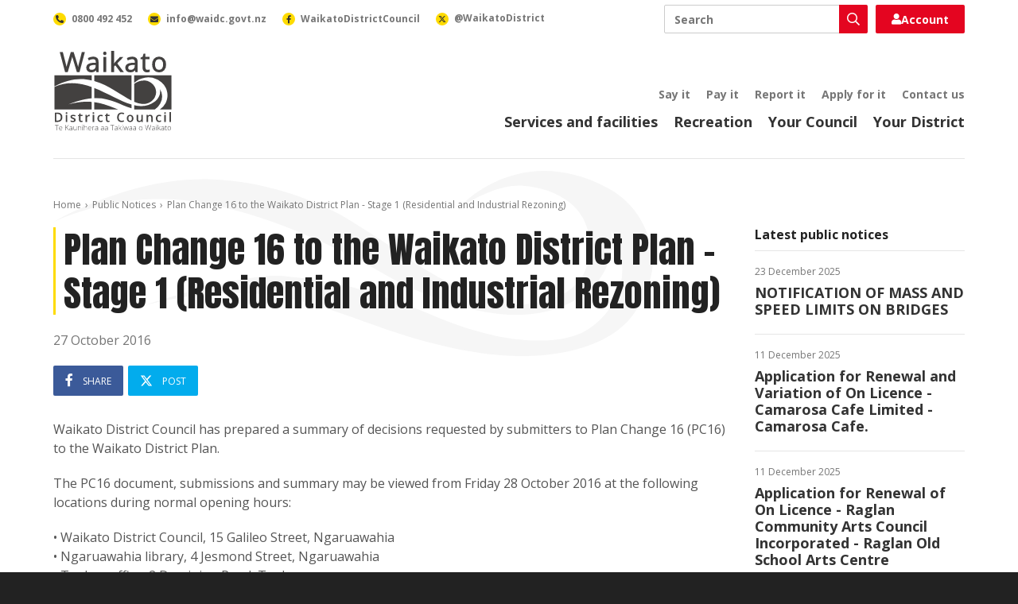

--- FILE ---
content_type: text/html; charset=utf-8
request_url: https://www.waikatodistrict.govt.nz/public-notices/notice/2016/10/26/plan-change-16-to-the-waikato-district-plan---stage-1-(rural-and-industrial-rezoning)
body_size: 8745
content:
 <!DOCTYPE html> <html lang="en"> <head> <meta charset="utf-8" /> <title>
	Plan Change 16 to the Waikato District Plan - Stage 1 (Residential and Industrial Rezoning)
</title> <meta name="viewport" content="width=device-width, initial-scale=1, shrink-to-fit=no" /> <meta name="environment" content="Production" /> <link rel="apple-touch-icon" sizes="180x180" href="/ResourcePackages/WaikatoDistrictCouncil/assets/dist/favicon/apple-touch-icon.png"> <link rel="icon" type="image/png" sizes="32x32" href="/ResourcePackages/WaikatoDistrictCouncil/assets/dist/favicon/favicon-32x32.png"> <link rel="icon" type="image/png" sizes="16x16" href="/ResourcePackages/WaikatoDistrictCouncil/assets/dist/favicon/favicon-16x16.png"> <link rel="manifest" href="/ResourcePackages/WaikatoDistrictCouncil/assets/dist/favicon/site.webmanifest"> <link rel="mask-icon" href="/ResourcePackages/WaikatoDistrictCouncil/assets/dist/favicon/safari-pinned-tab.svg" color="#111111"> <link rel="shortcut icon" href="/ResourcePackages/WaikatoDistrictCouncil/assets/dist/favicon/favicon.ico"> <meta name="msapplication-TileColor" content="#111111"> <meta name="msapplication-config" content="/ResourcePackages/WaikatoDistrictCouncil/assets/dist/favicon/browserconfig.xml"> <meta name="theme-color" content="#ffffff"> <link rel="preconnect" href="https://fonts.googleapis.com"> <link rel="preconnect" href="https://fonts.gstatic.com" crossorigin> <link href="https://fonts.googleapis.com/css2?family=Anton&family=Open+Sans:ital,wght@0,300;0,400;0,600;0,700;0,800;1,300;1,400;1,600;1,700;1,800&display=swap" rel="stylesheet"> <meta property="fb:app_id" content="2669740786377117" /> <script src="/ScriptResource.axd?d=ktXPS54N4JY6vbaCTPlT9Rf64TvdtGPJYw5hhzYSJMJM8LvVPiHphyppSvZnTO4kx9x4WVEs_KjpLYViTHzNX3_Zn9OfYyGx3Q0nge4qqj0r859b9n5k8c0zT6FFp0jAf13p-fkScR8yXX1kIi9EyplbdIiVBye2FvQ8mHvvR3FVbDN60&amp;t=ffffffffaa59361e" type="text/javascript"></script><script src="/ScriptResource.axd?d=ePnjFy9PuY6CB3GWMX-b_1d9i06Ekc2bg64sGKsxE_oPsBt1T0ZWI-8fra3f6S9Wb8ciVxsNx1p5GYbNrtGoWZtT7ku6L3Gyxer_JQ8cfvnC60FMRUVZCIeHjykRmZMxrkMd1d0BrY-yEBmTJzP69-8Q0TMk0hVa21uWXXS-soDKv8wh0&amp;t=ffffffffaa59361e" type="text/javascript"></script><link href="/ResourcePackages/WaikatoDistrictCouncil/assets/dist/lib/fontawesome/css/all.min.css?package=WaikatoDistrictCouncil&amp;build=2.1.33-ci.1143" rel="stylesheet" type="text/css" /><link href="/ResourcePackages/WaikatoDistrictCouncil/assets/dist/css/styles.min.css?package=WaikatoDistrictCouncil&amp;build=2.1.33-ci.1143" rel="stylesheet" type="text/css" /> <script>
			(function (w, d, s, l, i) {
				w[l] = w[l] || []; w[l].push({
					'gtm.start':
						new Date().getTime(), event: 'gtm.js'
				}); var f = d.getElementsByTagName(s)[0],
					j = d.createElement(s), dl = l != 'dataLayer' ? '&l=' + l : ''; j.async = true; j.src =
						'https://www.googletagmanager.com/gtm.js?id=' + i + dl; f.parentNode.insertBefore(j, f);
			})(window, document, 'script', 'dataLayer', 'GTM-WJBJPZW');
		</script> <meta property="og:title" content="Plan Change 16 to the Waikato District Plan - Stage 1 (Residential and Industrial Rezoning)" /><meta property="og:type" content="article" /><meta property="og:url" content="https://www.waikatodistrict.govt.nz/public-notices/notice/2016/10/26/plan-change-16-to-the-waikato-district-plan---stage-1-(rural-and-industrial-rezoning)" /><meta property="og:site_name" content="Public Website" /><meta name="Generator" content="Sitefinity 14.4.8146.0 DX" /><link rel="canonical" href="https://www.waikatodistrict.govt.nz/public-notices/notice/2016/10/26/plan-change-16-to-the-waikato-district-plan---stage-1-(rural-and-industrial-rezoning)" /></head> <body> <noscript> <iframe title="Google Tag Manager" aria-hidden="true" src="https://www.googletagmanager.com/ns.html?id=GTM-WJBJPZW" height="0" width="0" style="display:none;visibility:hidden"></iframe> </noscript> <div id="fb-root"></div> <script async defer crossorigin="anonymous" src="https://connect.facebook.net/en_GB/sdk.js#xfbml=1&version=v21.0"></script> <script src="/ScriptResource.axd?d=Uf8BQcxRshYGUr_fjsqPCNGDwiRUWZuW-LNECPJRgGEcuGdcDeqzWf97gNrOaI_gryWao4O4GJkzt7NRBxBJ1P-_Vnta1_8FxaIq4UHINHM8Dl5Mr7OiGejXzlEsXJxuoW_xk5f7byCZ6d-pVhLcDWdktyIO2uKQXKQ4rekEzBh0UWrj0&amp;t=ffffffffaa59361e" type="text/javascript"></script> <div id="top" class="wrap"> 


 <a accesskey="[" class="text-hide" href="#main">Skip to content</a> <header class="header"> <div class="header-container container"> <div class="header-brand"> <a class="header-link" href="/"> <img alt="Waikato District Council - Te Kaunihera aa Takiwaa o Waikato" class="header-image" height="50" src="/ResourcePackages/WaikatoDistrictCouncil/assets/dist/images/waikato-district-council-logo.svg" width="75" /> </a> </div> <button class="header-button search js-button-search" type="button"> <span class="text-hide">Toggle search</span> <i aria-hidden="true" class="far fa-search"></i> </button> <button class="header-button nav js-button-nav" type="button"> <span class="text-hide">Toggle navigation</span> <i aria-hidden="true" class="far fa-bars"></i> </button> <div class="header-nav js-header-nav"> <div class="header-primary"> 

<nav class="header-primary-nav">
	<ul class="header-primary-nav-list">
			<li class="header-primary-nav-item ">
				<a class="header-primary-nav-link" href="/services-facilities" target="_self">Services and facilities</a>
			</li>
			<li class="header-primary-nav-item ">
				<a class="header-primary-nav-link" href="/recreation" target="_self">Recreation</a>
			</li>
			<li class="header-primary-nav-item ">
				<a class="header-primary-nav-link" href="/your-council" target="_self">Your Council</a>
			</li>
			<li class="header-primary-nav-item ">
				<a class="header-primary-nav-link" href="/your-district" target="_self">Your District</a>
			</li>
	</ul>
</nav>

 </div> <div class="header-secondary"> 

<nav class="header-secondary-nav">
	<ul class="header-secondary-nav-list utility-nav">
			<li class="header-secondary-nav-item ">
				<a class="header-secondary-nav-link" href="/say-it" target="_self">Say it</a>
			</li>
			<li class="header-secondary-nav-item ">
				<a class="header-secondary-nav-link" href="/pay-it" target="_self">Pay it</a>
			</li>
			<li class="header-secondary-nav-item ">
				<a class="header-secondary-nav-link" href="/report-it" target="_self">Report it</a>
			</li>
			<li class="header-secondary-nav-item ">
				<a class="header-secondary-nav-link" href="/apply-for-it" target="_self">Apply for it</a>
			</li>
			<li class="header-secondary-nav-item ">
				<a class="header-secondary-nav-link" href="/contact-us" target="_self">Contact us</a>
			</li>
	</ul>
</nav>

 </div> </div> <div class="header-bar"> <div class="header-search js-header-search"> 




<div class="header-search-box ui-front">
	<label class="text-hide" for="2e826b24-a0a4-43ce-bbcf-063054ab5440">Search</label>
	<div class="header-search-box-wrap">
		<input class="header-search-box-input" id="2e826b24-a0a4-43ce-bbcf-063054ab5440" placeholder="Search" title="Search input" type="search" value="" />
		<button class="header-search-box-button"  id="2efc8f20-ffbb-4306-bb16-7c09a8db515f" type="button">
			<i aria-hidden="true" class="header-search-box-icon far fa-search"></i>
			<span class="text-hide">Search</span>
		</button>
	</div>
	<input type="hidden" data-sf-role="resultsUrl" value="/search" />
	<input type="hidden" data-sf-role="indexCatalogue" value="primary" />
	<input type="hidden" data-sf-role="disableSuggestions" value='false' />
	<input type="hidden" data-sf-role="minSuggestionLength" value="3" />
	<input type="hidden" data-sf-role="suggestionFields" value="Title,Content" />
	<input type="hidden" data-sf-role="language" />
	<input type="hidden" data-sf-role="siteId" value="acf217c0-f4d2-490e-8b88-8e270cc85b1e" />
	<input type="hidden" data-sf-role="suggestionsRoute" value="/restapi/search/suggestions" />
	<input type="hidden" data-sf-role="searchTextBoxId" value='#2e826b24-a0a4-43ce-bbcf-063054ab5440' />
	<input type="hidden" data-sf-role="searchButtonId" value='#2efc8f20-ffbb-4306-bb16-7c09a8db515f' />
	<input type="hidden" data-sf-role="scoringSettings" value='' />
	<input type="hidden" data-sf-role="SearchInAllSitesInTheIndex" value='' />
</div> </div> <div class="header-login js-header-login"> 

<div>
	<a href="https://digitalidm.datascape.cloud/Account/Login?ReturnUrl=%2Fconnect%2Fauthorize%2Fcallback%3Fclient_id%3Dmyds-waikatodistrict-prod%26redirect_uri%3Dhttps%253A%252F%252Fmy.waikatodistrict.govt.nz%252Fcallback%26response_type%3Dcode%26scope%3Dopenid%2520profile%2520dsma-api%2520offline_access%26state%3De2d53e6a5c1243c8bb64a305616c8621%26code_challenge%3DNuLwLfFe49jj6QWQN3kYz5Z0O8DJ2NQyFF1rG9q-Hsg%26code_challenge_method%3DS256%26response_mode%3Dquery%26redirectPage%3D1" class="login-button">
		<i class="fas fa-user"></i>
		Account
	</a>
</div> </div> <div class="header-contact"> 

<nav class="header-contact-nav">
    <ul class="header-contact-nav-list">
        <li class="header-contact-nav-item">
            <a class="header-contact-nav-link" href="tel:0800492452">
                <span class="header-contact-nav-figure">
                    <i aria-hidden="true" class="header-contact-nav-icon fas fa-phone-alt"></i>
                </span>
                <span class="header-contact-nav-label">0800 492 452</span>
            </a>
        </li>
        <li class="header-contact-nav-item">
            <a class="header-contact-nav-link" href="mailto:info@waidc.govt.nz">
                <span class="header-contact-nav-figure">
                    <i aria-hidden="true" class="header-contact-nav-icon fas fa-envelope"></i>
                </span>
                <span class="header-contact-nav-label">info@waidc.govt.nz</span>
            </a>
        </li>
        <li class="header-contact-nav-item">
            <a class="header-contact-nav-link" href="https://www.facebook.com/WaikatoDistrictCouncil/">
                <span class="header-contact-nav-figure">
                    <i aria-hidden="true" class="header-contact-nav-icon fab fa-facebook-f"></i>
                </span>
                <span class="header-contact-nav-label">WaikatoDistrictCouncil</span>
            </a>
        </li>
        <li class="header-contact-nav-item">
            <a class="header-contact-nav-link" href="https://x.com/waikatodistrict">
                <span class="header-contact-nav-figure">
                    <svg aria-hidden="true" class="header-contact-nav-svg" xmlns="http://www.w3.org/2000/svg" height="10" width="10" viewBox="0 0 512 512">
                        <path d="M389.2 48h70.6L305.6 224.2 487 464H345L233.7 318.6 106.5 464H35.8L200.7 275.5 26.8 48H172.4L272.9 180.9 389.2 48zM364.4 421.8h39.1L151.1 88h-42L364.4 421.8z"></path>
                    </svg>
                </span>
                <span class="header-contact-nav-label">@WaikatoDistrict</span>
            </a>
        </li>
    </ul>
</nav> </div> </div> </div> </header> <main class="main" id="main"> 
<div id="PageContentPlaceholder_C001_Col00" class="sf_colsIn wrapper page" data-sf-element="Wrapper"><div id="PageContentPlaceholder_C002_Col00" class="sf_colsIn container page-container" data-sf-element="Container"><div class="row" data-sf-element="Row">
    <div id="PageContentPlaceholder_C003_Col00" class="sf_colsIn col-lg-12" data-sf-element="Column 1" data-placeholder-label="Column 1">


<nav aria-label="breadcrumb" class="breadcrumb">
	<ol class="breadcrumb-list">
				<li class="breadcrumb-item">
					<a class="breadcrumb-link" href="/">Home</a>
				</li>
				<li class="breadcrumb-item">
					<a class="breadcrumb-link" href="/public-notices">Public Notices</a>
				</li>
				<li class="breadcrumb-item active" aria-current="page">
					<span class="breadcrumb-span">Plan Change 16 to the Waikato District Plan - Stage 1 (Residential and Industrial Rezoning)</span>
				</li>
	</ol>
</nav>
    </div>
</div>
<div class="row" data-sf-element="Row">
    <div id="PageContentPlaceholder_C004_Col00" class="sf_colsIn col-lg-9" data-sf-element="Column 1" data-placeholder-label="Column 1">
<article class="article">
	<h1 class="article-heading">Plan Change 16 to the Waikato District Plan - Stage 1 (Residential and Industrial Rezoning)</h1>
	<time datetime="2016-10-27" class="article-date">27 October 2016</time>
	<div class="article-social top">
		



<div class="social-share">
	<ul class="social-share-list">
		<li class="social-share-item">
			<a class="social-share-link facebook js-social-share-link-facebook" href="https://www.facebook.com/sharer.php?text=Plan+Change+16+to+the+Waikato+District+Plan+-+Stage+1+(Residential+and+Industrial+Rezoning)&amp;u=https%3a%2f%2fwww.waikatodistrict.govt.nz%2fpublic-notices%2fnotice%2f2016%2f10%2f26%2fplan-change-16-to-the-waikato-district-plan---stage-1-(rural-and-industrial-rezoning)">
				<i aria-hidden="true" class="social-share-icon fab fa-facebook-f"></i>
				<span class="social-share-label">Share</span>
			</a>
		</li>
		<li class="social-share-item">
			<a class="social-share-link x js-social-share-link-x" href="https://x.com/intent/tweet?text=Plan+Change+16+to+the+Waikato+District+Plan+-+Stage+1+(Residential+and+Industrial+Rezoning)&amp;url=https%3a%2f%2fwww.waikatodistrict.govt.nz%2fpublic-notices%2fnotice%2f2016%2f10%2f26%2fplan-change-16-to-the-waikato-district-plan---stage-1-(rural-and-industrial-rezoning)">
				<svg aria-hidden="true" class="social-share-svg" xmlns="http://www.w3.org/2000/svg" height="16" width="16" viewBox="0 0 512 512">
					<path d="M389.2 48h70.6L305.6 224.2 487 464H345L233.7 318.6 106.5 464H35.8L200.7 275.5 26.8 48H172.4L272.9 180.9 389.2 48zM364.4 421.8h39.1L151.1 88h-42L364.4 421.8z"></path>
				</svg>
				<span class="social-share-label">Post</span>
			</a>
		</li>
	</ul>
</div>
	</div>
	<div class="article-content rich-text">
		<p>Waikato District Council has prepared a summary of decisions requested by submitters to Plan Change 16 (PC16) to the Waikato District Plan. </p>
<p>The PC16 document, submissions and summary may be viewed from Friday 28 October 2016 at the following locations during normal opening hours:</p><p>&bull;&nbsp;Waikato District Council, 15 Galileo Street, Ngaruawahia<br />&bull;&nbsp;Ngaruawahia library, 4 Jesmond Street, Ngaruawahia<br />&bull;&nbsp;Tuakau office, 2 Dominion Road, Tuakau<br />&bull;&nbsp;Tuakau library, 72 George Street, Tuakau<br />&bull;&nbsp;Te Kauwhata library, 5A Main Street, Te Kauwhata<br />&bull;&nbsp;Huntly area office and public library, 142 Main Street, Huntly<br />&bull;&nbsp;Raglan area office and library, 7 Bow Street, Raglan</p><p>The summary of submissions is being notified according to Clause 7 of Schedule 1 of the Resource Management Act 1991. Further submissions must follow prescribed RMA Form 6 and must state whether or not you wish to be heard. Forms for further submissions may be obtained from any of the offices and libraries named above, or may be downloaded from the Council&rsquo;s website.</p><p>Any person who makes a further submission to the Council must, within 5 working days, serve a copy of the further submission on the person who made the original submission.</p><p>All further submissions must be received no later than 4pm on Friday 18 November 2016 by Waikato District Council at one of the the following addresses:</p><p>By post to:&nbsp;Waikato District Council, Private Bag 544, Ngaruawahia 3742<br />Or by delivery to:&nbsp;Waikato District Council, 15 Galileo Street, Ngaruawahia <br />Or by fax to:&nbsp;07 824 8091<br />Or by e-mail to:&nbsp;<a data-sf-ec-immutable="" href="mailto:districtplan@waidc.govt.nz">districtplan@waidc.govt.nz</a></p><p>G J Ion<br />CHIEF EXECUTIVE</p>
	</div>
	<div class="article-social bottom">
		



<div class="social-share">
	<ul class="social-share-list">
		<li class="social-share-item">
			<a class="social-share-link facebook js-social-share-link-facebook" href="https://www.facebook.com/sharer.php?text=Plan+Change+16+to+the+Waikato+District+Plan+-+Stage+1+(Residential+and+Industrial+Rezoning)&amp;u=https%3a%2f%2fwww.waikatodistrict.govt.nz%2fpublic-notices%2fnotice%2f2016%2f10%2f26%2fplan-change-16-to-the-waikato-district-plan---stage-1-(rural-and-industrial-rezoning)">
				<i aria-hidden="true" class="social-share-icon fab fa-facebook-f"></i>
				<span class="social-share-label">Share</span>
			</a>
		</li>
		<li class="social-share-item">
			<a class="social-share-link x js-social-share-link-x" href="https://x.com/intent/tweet?text=Plan+Change+16+to+the+Waikato+District+Plan+-+Stage+1+(Residential+and+Industrial+Rezoning)&amp;url=https%3a%2f%2fwww.waikatodistrict.govt.nz%2fpublic-notices%2fnotice%2f2016%2f10%2f26%2fplan-change-16-to-the-waikato-district-plan---stage-1-(rural-and-industrial-rezoning)">
				<svg aria-hidden="true" class="social-share-svg" xmlns="http://www.w3.org/2000/svg" height="16" width="16" viewBox="0 0 512 512">
					<path d="M389.2 48h70.6L305.6 224.2 487 464H345L233.7 318.6 106.5 464H35.8L200.7 275.5 26.8 48H172.4L272.9 180.9 389.2 48zM364.4 421.8h39.1L151.1 88h-42L364.4 421.8z"></path>
				</svg>
				<span class="social-share-label">Post</span>
			</a>
		</li>
	</ul>
</div>
	</div>
	<div class="article-comments">
		<div class="fb-comments" data-href="https://www.waikatodistrict.govt.nz/public-notices/notice/2016/10/26/plan-change-16-to-the-waikato-district-plan---stage-1-(rural-and-industrial-rezoning)" data-width="100%"></div>
	</div>
</article>
    </div>
    <div id="PageContentPlaceholder_C004_Col01" class="sf_colsIn col-lg-3" data-sf-element="Column 2" data-placeholder-label="Column 2">
<div class="rich-text"><h5 class="article-side-heading">Latest public notices</h5></div>
<div class="articles-side articles-side-simple">
		<ul class="articles-side-list">
				<li class="articles-side-item">
					<div class="articles-side-box">
						<a class="articles-side-link" href="https://www.waikatodistrict.govt.nz/public-notices/notice/2025/12/22/notification-of-mass-and-speed-limits-on-bridges">
							<time datetime="2025-12-23" class="articles-side-date">23 December 2025</time>
							<h3 class="articles-side-heading">NOTIFICATION OF MASS AND SPEED LIMITS ON BRIDGES</h3>
						</a>
					</div>
				</li>
				<li class="articles-side-item">
					<div class="articles-side-box">
						<a class="articles-side-link" href="https://www.waikatodistrict.govt.nz/public-notices/notice/2025/12/10/application-for-renewal-and-variation-of-on-licence---camarosa-cafe-limited---camarosa-cafe">
							<time datetime="2025-12-11" class="articles-side-date">11 December 2025</time>
							<h3 class="articles-side-heading">Application for Renewal and Variation of On Licence - Camarosa Cafe Limited - Camarosa Cafe.</h3>
						</a>
					</div>
				</li>
				<li class="articles-side-item">
					<div class="articles-side-box">
						<a class="articles-side-link" href="https://www.waikatodistrict.govt.nz/public-notices/notice/2025/12/10/application-for-renewal-of-on-licence---raglan-community-arts-council-incorporated---raglan-old-school-arts-centre">
							<time datetime="2025-12-11" class="articles-side-date">11 December 2025</time>
							<h3 class="articles-side-heading">Application for Renewal of On Licence - Raglan Community Arts Council Incorporated - Raglan Old School Arts Centre</h3>
						</a>
					</div>
				</li>
		</ul>
	</div>
    </div>
</div>

</div>

</div>
 </main> 
<div class="antenno-banner" >
	<div class="container">
		<div class="row">
			<div class="col-lg-4 col-lg-offset-1">
					<h3 class="antenno-banner-heading">Download the Antenno app</h3>
									<p class="antenno-banner-description">Use the Antenno app to tell us about things that need our attention, like potholes, graffiti, or broken streetlights.</p>
									<p>
						<a class="antenno-banner-action" href="/report-it/download-antenno">More about Antenno</a>
					</p>
				<div class="antenno-banner-nav">
					<a class="antenno-banner-link" href="https://play.google.com/store/apps/details?id=nz.co.datacom.antenno.android&hl=en&pli=1" title="Download Antenno for Android devices">
						<img alt="Get it on Google Play" class="antenno-banner-image" height="40" loading="lazy" src="/ResourcePackages/WaikatoDistrictCouncil/assets/dist/images/google-play-badge.svg" width="135" />
					</a>
					<a class="antenno-banner-link" href="https://apps.apple.com/nz/app/antenno/id1119032181" title="Download Antenno for iOS devices">
						<img alt="Download on the App Store" class="antenno-banner-image" height="40" loading="lazy" src="/ResourcePackages/WaikatoDistrictCouncil/assets/dist/images/app-store-badge.svg" width="120" />
					</a>
				</div>
			</div>
		</div>
	</div>
</div>
 <footer class="footer"> 
<div id="FooterContentPlaceholder_TF4706A3E001_Col00" class="sf_colsIn container footer-container" data-sf-element="Container"><div class="row" data-sf-element="Row">
    <div id="FooterContentPlaceholder_TF4706A3E029_Col00" class="sf_colsIn col-lg-12" data-sf-element="Column 1" data-placeholder-label="Column 1">
<div class="rich-text"><a class="footer-link" href="https://www.govt.nz/" title="New Zealand Government"><img alt="New Zealand Government" class="footer-government-logo" height="72" loading="lazy" src="/ResourcePackages/WaikatoDistrictCouncil/assets/dist/images/new-zealand-government-logo.svg?v=2" width="315" data-sf-ec-immutable="" /></a></div>
    </div>
</div>
<div class="row" data-sf-element="Row">
    <div id="FooterContentPlaceholder_TF4706A3E002_Col00" class="sf_colsIn col-lg-3 footer-column" data-sf-element="Column 1">
<div class="rich-text"><p class="footer-heading"><a class="footer-link" href="/contact-us">Contact us</a></p><p class="footer-paragraph"><a class="footer-link" href="tel:0800492452">0800 492 452</a></p><p class="footer-paragraph"><a class="footer-link" href="mailto:info@waidc.govt.nz">info@waidc.govt.nz</a></p><p class="footer-paragraph">Waikato District Council <br />Private Bag 544 <br />Ngaaruawaahia 3742 <br />New Zealand</p></div>
    </div>
     <div id="FooterContentPlaceholder_TF4706A3E002_Col01" class="sf_colsIn col-lg-3 footer-column" data-sf-element="Column 2">
<div class="rich-text"><p class="footer-heading"><a class="footer-link" href="/news">Connect with us</a>
</p><nav class="footer-social-nav"><ul class="footer-social-nav-list"><li class="footer-social-nav-item"><a class="footer-social-nav-link" href="https://www.facebook.com/WaikatoDistrictCouncil/" data-sf-ec-immutable=""><span class="footer-social-nav-figure facebook"><span aria-hidden="true" class="footer-social-nav-icon fab fa-facebook-f"></span></span>
 <span class="footer-social-nav-label">Facebook</span>
 </a>

 </li><li class="footer-social-nav-item"><a class="footer-social-nav-link" href="https://www.linkedin.com/company/waikatodistrictcouncil" data-sf-ec-immutable=""><span class="footer-social-nav-figure linkedin"><span aria-hidden="true" class="footer-social-nav-icon fab fa-linkedin-in"></span></span>
 <span class="footer-social-nav-label">LinkedIn</span>
 </a>
 </li><li class="footer-social-nav-item"><a class="footer-social-nav-link" href="https://www.instagram.com/waikatodistrictcouncil/" data-sf-ec-immutable=""><span class="footer-social-nav-figure instagram"><span aria-hidden="true" class="footer-social-nav-icon fab fa-instagram"></span></span>
 <span class="footer-social-nav-label">Instagram</span>
 </a>
 </li></ul></nav></div>
    </div>
     <div id="FooterContentPlaceholder_TF4706A3E002_Col02" class="sf_colsIn col-lg-3 footer-column" data-sf-element="Column 3">
<div class="rich-text"><p class="footer-heading"><a class="footer-link" href="/about-this-site">About this site</a></p></div>
<nav class="footer-nav">
	<ul class="footer-nav-list footer-about-nav">
			<li class="footer-nav-item ">
				<a class="footer-nav-link" href="/about-this-site/a---z-of-services" target="_self">A - Z of services</a>
			</li>
			<li class="footer-nav-item ">
				<a class="footer-nav-link" href="/about-this-site/accessibility" target="_self">Accessibility</a>
			</li>
			<li class="footer-nav-item ">
				<a class="footer-nav-link" href="/about-this-site/terms-and-conditions" target="_self">Terms and conditions</a>
			</li>
			<li class="footer-nav-item ">
				<a class="footer-nav-link" href="/sitemap" target="_self">Sitemap</a>
			</li>
	</ul>
</nav>


    </div>
     <div id="FooterContentPlaceholder_TF4706A3E002_Col03" class="sf_colsIn col-lg-3 footer-column" data-sf-element="Column 4">
<img alt="Shielded" class="footer-shielded-logo" height="60" id="shielded-logo" loading="lazy" src="/ResourcePackages/WaikatoDistrictCouncil/assets/dist/images/shielded-logo.svg" title="Shielded" width="60">
<script src="https://staticcdn.co.nz/embed/embed.js"></script>
<script>
    (function () {
        window.onload = function(){
            var frameName = new ds07o6pcmkorn({
                openElementId: "#shielded-logo",
                modalID: "modal",
            });
            frameName.init();
        }
    })();
</script>
    </div>
</div>
<div class="row" data-sf-element="Row">
    <div id="FooterContentPlaceholder_TF4706A3E012_Col00" class="sf_colsIn col-lg-12" data-sf-element="Column 1" data-placeholder-label="Column 1">
<div class="rich-text"><p class="footer-attribution">Copyright &copy; Waikato District Council. All Rights Reserved. Website by <a class="footer-link" href="https://www.enlighten.co.nz" data-sf-ec-immutable="">Enlighten Designs</a>.</p></div>
    </div>
</div>

</div>
 </footer> <a href="#top" class="button return-top js-return-top">Top</a> </div> <script src="/ResourcePackages/WaikatoDistrictCouncil/assets/dist/js/bootstrap-tabs.min.js?package=WaikatoDistrictCouncil&amp;build=2.1.33-ci.1143" type="text/javascript"></script><script src="/ResourcePackages/WaikatoDistrictCouncil/assets/dist/js/site.min.js?package=WaikatoDistrictCouncil&amp;build=2.1.33-ci.1143" type="text/javascript"></script><script src="/ResourcePackages/WaikatoDistrictCouncil/assets/dist/js/main.js?package=WaikatoDistrictCouncil&amp;build=2.1.33-ci.1143" type="text/javascript"></script><script src="/ResourcePackages/WaikatoDistrictCouncil/assets/dist/js/search-box.min.js?package=WaikatoDistrictCouncil&amp;build=2.1.33-ci.1143" type="text/javascript"></script><script src="/ResourcePackages/WaikatoDistrictCouncil/assets/dist/js/social-share.js?package=WaikatoDistrictCouncil&amp;build=2.1.33-ci.1143" type="text/javascript"></script> <script>
			var appInsights = window.appInsights || function (config) {
				function r(config) { t[config] = function () { var i = arguments; t.queue.push(function () { t[config].apply(t, i) }) } } var t = { config: config }, u = document, e = window, o = "script", s = u.createElement(o), i, f; for (s.src = config.url || "//az416426.vo.msecnd.net/scripts/a/ai.0.js", u.getElementsByTagName(o)[0].parentNode.appendChild(s), t.cookie = u.cookie, t.queue = [], i = ["Event", "Exception", "Metric", "PageView", "Trace"]; i.length;) r("track" + i.pop()); return r("setAuthenticatedUserContext"), r("clearAuthenticatedUserContext"), config.disableExceptionTracking || (i = "onerror", r("_" + i), f = e[i], e[i] = function (config, r, u, e, o) { var s = f && f(config, r, u, e, o); return s !== !0 && t["_" + i](config, r, u, e, o), s }), t
			}({ instrumentationKey: "60df8b13-0f6e-42b1-a4ef-c629666a5db1" });
			window.appInsights = appInsights;
			appInsights.trackPageView();
		</script> </body> </html>

--- FILE ---
content_type: image/svg+xml
request_url: https://www.waikatodistrict.govt.nz/ResourcePackages/WaikatoDistrictCouncil/assets/dist/images/app-store-badge.svg
body_size: 784
content:
<?xml version="1.0" encoding="UTF-8"?>
<svg xmlns="http://www.w3.org/2000/svg" viewBox="0 0 120 40">
  <defs>
    <style>
      .cls-1 {
        fill: none;
        stroke: #a6a6a6;
      }

      .cls-2 {
        fill: #fff;
      }

      .cls-3 {
        fill: #0c0d10;
      }
    </style>
  </defs>
  <rect class="cls-3" x=".5" y=".5" width="119" height="39" rx="4.5" ry="4.5"/>
  <rect class="cls-1" x=".5" y=".5" width="119" height="39" rx="4.5" ry="4.5"/>
  <path class="cls-2" d="M81.53,19.2v2.29h-1.44v1.5h1.44v5.1c0,1.74.79,2.44,2.77,2.44.35,0,.68-.04.97-.09v-1.49c-.25.02-.41.04-.68.04-.89,0-1.28-.42-1.28-1.36v-4.65h1.96v-1.5h-1.96v-2.29h-1.79Z"/>
  <path class="cls-2" d="M90.32,30.66c2.64,0,4.26-1.77,4.26-4.7s-1.63-4.69-4.26-4.69-4.27,1.78-4.27,4.69,1.62,4.7,4.27,4.7ZM90.32,29.08c-1.55,0-2.42-1.14-2.42-3.11s.87-3.1,2.42-3.1,2.42,1.15,2.42,3.1-.88,3.11-2.42,3.11Z"/>
  <path class="cls-2" d="M95.97,30.49h1.78v-5.34c0-1.27.95-2.12,2.31-2.12.31,0,.85.06,1,.11v-1.76c-.19-.05-.53-.07-.8-.07-1.18,0-2.18.65-2.44,1.54h-.13v-1.39h-1.72v9.04Z"/>
  <path class="cls-2" d="M105.49,22.8c1.32,0,2.18.92,2.23,2.34h-4.57c.1-1.41,1.02-2.34,2.34-2.34ZM107.7,28.05c-.33.71-1.07,1.1-2.15,1.1-1.43,0-2.35-1-2.41-2.59v-.1h6.38v-.62c0-2.84-1.52-4.56-4.03-4.56s-4.17,1.83-4.17,4.72,1.58,4.67,4.18,4.67c2.07,0,3.51-1,3.92-2.61h-1.72Z"/>
  <path class="cls-2" d="M69.82,27.15c.14,2.22,1.99,3.64,4.74,3.64,2.94,0,4.78-1.49,4.78-3.86,0-1.87-1.05-2.9-3.6-3.49l-1.37-.34c-1.62-.38-2.27-.89-2.27-1.77,0-1.12,1.02-1.85,2.54-1.85s2.44.71,2.62,1.86h1.88c-.11-2.09-1.95-3.56-4.47-3.56-2.71,0-4.52,1.47-4.52,3.68,0,1.82,1.02,2.91,3.27,3.43l1.6.39c1.64.39,2.37.95,2.37,1.9,0,1.1-1.14,1.9-2.68,1.9-1.66,0-2.81-.75-2.98-1.93h-1.91Z"/>
  <path class="cls-2" d="M51.34,21.3c-1.23,0-2.29.61-2.84,1.64h-.13v-1.49h-1.72v12.04h1.78v-4.37h.14c.47.95,1.49,1.52,2.78,1.52,2.28,0,3.74-1.8,3.74-4.67s-1.45-4.67-3.75-4.67ZM50.83,29.04c-1.49,0-2.43-1.18-2.43-3.06s.94-3.07,2.44-3.07,2.41,1.15,2.41,3.06-.9,3.07-2.42,3.07Z"/>
  <path class="cls-2" d="M61.33,21.3c-1.23,0-2.29.61-2.84,1.64h-.13v-1.49h-1.72v12.04h1.78v-4.37h.14c.47.95,1.49,1.52,2.78,1.52,2.28,0,3.74-1.8,3.74-4.67s-1.45-4.67-3.75-4.67ZM60.82,29.04c-1.49,0-2.43-1.18-2.43-3.06s.94-3.07,2.44-3.07,2.41,1.15,2.41,3.06-.9,3.07-2.42,3.07Z"/>
  <path class="cls-2" d="M43.44,30.49h2.05l-4.48-12.41h-2.07l-4.48,12.41h1.98l1.14-3.3h4.73l1.14,3.3ZM39.87,20.33h.15l1.8,5.25h-3.75l1.81-5.25Z"/>
  <path class="cls-2" d="M35.65,8.71v5.99h2.16c1.79,0,2.82-1.1,2.82-3.01s-1.04-2.98-2.82-2.98h-2.16ZM36.58,9.56h1.13c1.24,0,1.97.79,1.97,2.14s-.72,2.15-1.97,2.15h-1.13v-4.3Z"/>
  <path class="cls-2" d="M43.8,14.79c1.32,0,2.13-.88,2.13-2.35s-.81-2.34-2.13-2.34-2.13.89-2.13,2.34.81,2.35,2.13,2.35ZM43.8,13.99c-.78,0-1.21-.57-1.21-1.56s.44-1.55,1.21-1.55,1.21.57,1.21,1.55-.44,1.56-1.21,1.56Z"/>
  <path class="cls-2" d="M52.82,10.18h-.89l-.81,3.45h-.07l-.93-3.45h-.85l-.93,3.45h-.07l-.81-3.45h-.91l1.25,4.52h.92l.93-3.33h.07l.93,3.33h.93l1.24-4.52Z"/>
  <path class="cls-2" d="M53.85,14.7h.89v-2.64c0-.71.42-1.15,1.08-1.15s.98.36.98,1.09v2.7h.89v-2.93c0-1.07-.56-1.68-1.57-1.68-.68,0-1.13.3-1.35.81h-.07v-.72h-.86v4.52Z"/>
  <path class="cls-2" d="M59.09,14.7h.89v-6.28h-.89v6.28Z"/>
  <path class="cls-2" d="M63.34,14.79c1.32,0,2.13-.88,2.13-2.35s-.81-2.34-2.13-2.34-2.13.89-2.13,2.34.81,2.35,2.13,2.35ZM63.34,13.99c-.78,0-1.21-.57-1.21-1.56s.44-1.55,1.21-1.55,1.21.57,1.21,1.55-.44,1.56-1.21,1.56Z"/>
  <path class="cls-2" d="M68.13,14.02c-.49,0-.84-.24-.84-.64s.28-.61.9-.65l1.1-.07v.38c0,.56-.5.99-1.17.99ZM67.9,14.77c.59,0,1.09-.26,1.36-.71h.07v.64h.86v-3.09c0-.95-.64-1.52-1.77-1.52-1.03,0-1.76.5-1.85,1.27h.86c.1-.32.44-.5.94-.5.61,0,.93.27.93.75v.39l-1.22.07c-1.08.07-1.68.54-1.68,1.35s.63,1.35,1.51,1.35Z"/>
  <path class="cls-2" d="M73.21,14.77c.62,0,1.15-.29,1.42-.79h.07v.71h.85v-6.28h-.89v2.48h-.07c-.24-.5-.77-.79-1.39-.79-1.14,0-1.88.9-1.88,2.33s.73,2.34,1.88,2.34ZM73.47,10.91c.75,0,1.22.59,1.22,1.54s-.47,1.53-1.22,1.53-1.21-.58-1.21-1.54.46-1.53,1.21-1.53Z"/>
  <path class="cls-2" d="M81.34,14.79c1.32,0,2.13-.88,2.13-2.35s-.81-2.34-2.13-2.34-2.13.89-2.13,2.34.81,2.35,2.13,2.35ZM81.34,13.99c-.78,0-1.21-.57-1.21-1.56s.43-1.55,1.21-1.55,1.21.57,1.21,1.55-.44,1.56-1.21,1.56Z"/>
  <path class="cls-2" d="M84.65,14.7h.89v-2.64c0-.71.42-1.15,1.08-1.15s.98.36.98,1.09v2.7h.89v-2.93c0-1.07-.56-1.68-1.57-1.68-.68,0-1.13.3-1.35.81h-.07v-.72h-.86v4.52Z"/>
  <path class="cls-2" d="M92.6,9.06v1.15h-.72v.75h.72v2.55c0,.87.39,1.22,1.39,1.22.17,0,.34-.02.49-.05v-.74c-.12.01-.2.02-.34.02-.44,0-.64-.21-.64-.68v-2.32h.98v-.75h-.98v-1.15h-.89Z"/>
  <path class="cls-2" d="M95.67,14.7h.89v-2.64c0-.68.41-1.15,1.14-1.15.63,0,.97.37.97,1.09v2.7h.89v-2.92c0-1.07-.59-1.68-1.56-1.68-.68,0-1.16.3-1.38.81h-.07v-2.49h-.88v6.28Z"/>
  <path class="cls-2" d="M102.78,10.85c.66,0,1.09.46,1.11,1.17h-2.28c.05-.71.51-1.17,1.17-1.17ZM103.89,13.48c-.17.35-.54.55-1.08.55-.71,0-1.17-.5-1.2-1.29v-.05h3.19v-.31c0-1.42-.76-2.28-2.02-2.28s-2.08.92-2.08,2.36.79,2.33,2.09,2.33c1.03,0,1.76-.5,1.96-1.31h-.86Z"/>
  <path class="cls-2" d="M24.77,20.3c.02-1.68.92-3.27,2.36-4.15-.9-1.29-2.42-2.11-3.99-2.16-1.68-.18-3.31,1-4.16,1s-2.19-.99-3.61-.96c-1.85.06-3.57,1.11-4.47,2.73-1.93,3.35-.49,8.27,1.36,10.98.93,1.33,2.01,2.81,3.43,2.75,1.39-.06,1.9-.88,3.58-.88s2.15.88,3.59.85c1.49-.02,2.43-1.33,3.32-2.67.67-.94,1.18-1.99,1.52-3.09-1.75-.74-2.92-2.5-2.92-4.4Z"/>
  <path class="cls-2" d="M22.04,12.21c.81-.97,1.21-2.23,1.11-3.49-1.24.13-2.38.72-3.21,1.66-.8.92-1.22,2.15-1.14,3.36,1.24.01,2.46-.56,3.24-1.53Z"/>
</svg>

--- FILE ---
content_type: image/svg+xml
request_url: https://www.waikatodistrict.govt.nz/ResourcePackages/WaikatoDistrictCouncil/assets/dist/images/new-zealand-government-logo.svg?v=2
body_size: 57303
content:
<?xml version="1.0" encoding="UTF-8"?>
<svg xmlns="http://www.w3.org/2000/svg" viewBox="0 0 315 72">
  <defs>
	<style>
	  .cls-1 {
	  fill: #fff;
	  }
	</style>
  </defs>
  <path class="cls-1" d="M85.41,52.19l.07-4.36c.02-1.16,0-3.35-.07-4.22l.47-.13,8.4,9.73v-5.04c0-1.16-.04-3.51-.15-4.38.71,0,1.4-.02,2.02-.09-.07.53-.13,1.98-.15,2.69l-.13,7.67c-.02.71-.02,2.18.04,2.69l-.47.13-8.33-9.58v6.66c0,.71.02,2.11.07,2.62h-2c.11-.87.2-3.2.22-4.38"/>
  <path class="cls-1" d="M104.14,51.5c-.18-1.4-.76-2.14-2.02-2.14-1.35,0-2.2.98-2.44,2.27l4.45-.13h0ZM104.61,52.73l-4.96.15c.13,1.69,1,2.54,2.62,2.54,1.27,0,2.22-.56,3.04-1.23l-.07,1.71c-.93.62-1.93,1-3.13,1-2.8,0-4.13-1.98-4.13-4.25,0-2.62,1.65-4.69,4.24-4.69s3.49,1.85,3.49,4.13l-1.09.65h0Z"/>
  <path class="cls-1" d="M108.25,53.69l-.87-2.33c-.4-1.07-.85-2.29-1.22-3.07l1.84-.24,1.87,5.76.82-2.36c.44-1.24.82-2.38,1.09-3.29l1.22-.11,2.06,5.73.75-2.34c.22-.67.73-2.37.96-3.27.65,0,1.24-.02,1.78-.07l-2.98,8.55-1.07.13c-.27-.96-.67-2.18-1.15-3.47l-.96-2.58-2.04,5.93-1.09.13c-.22-.85-.62-2-1-3.07Z"/>
  <path class="cls-1" d="M132.73,44l-7.82,11.07c.69,0,1.73.02,2.43.02,1.86,0,3.76-.02,4.98-.05-.09.51-.13,1.02-.14,1.6-1.04-.07-3.07-.09-4.69-.09-1.98,0-3.8.02-5.05.09l-.36-.34,7.82-11.05c-.78-.02-1.44-.02-2.33-.02-1.78,0-3.31.02-4.67.04.06-.45.07-1.02.07-1.58,1.62.05,2.45.09,4.62.09s3.65-.04,4.8-.09l.35.33h0Z"/>
  <path class="cls-1" d="M139.3,51.5c-.18-1.4-.76-2.14-2.02-2.14-1.35,0-2.2.98-2.44,2.27l4.45-.13h0ZM139.77,52.73l-4.96.15c.13,1.69,1,2.54,2.62,2.54,1.27,0,2.22-.56,3.04-1.23l-.07,1.71c-.93.62-1.93,1-3.13,1-2.8,0-4.13-1.98-4.13-4.25,0-2.62,1.65-4.69,4.24-4.69s3.49,1.85,3.49,4.13l-1.09.65h0Z"/>
  <path class="cls-1" d="M146.8,53.46l.04-.82c-.25-.02-.49-.04-.74-.04-2.04,0-2.75.74-2.75,1.65,0,.69.38,1.22,1.38,1.22,1.16,0,2.02-.85,2.07-2.02ZM141.73,54.35c0-1.69,1.51-2.82,4.42-2.82.24,0,.47.02.71.04l.02-.27c.04-1.25-.49-1.87-1.76-1.87-.84,0-1.73.36-2.31.8l-.38-1.45c.91-.53,1.89-.82,2.96-.82,2.16,0,3.18,1.31,3.13,3.24l-.11,3.6c-.02.51.13.73.53.73.22,0,.45-.05.73-.15l-.16,1.16c-.31.13-.65.25-1.09.25-.69,0-1.33-.47-1.42-1.42-.49.85-1.46,1.45-2.62,1.45-1.6,0-2.64-.98-2.64-2.47"/>
  <path class="cls-1" d="M150.71,56.57c.09-.78.13-1.91.13-2.98v-6.93c0-1.06-.04-2.22-.13-3,.65-.05,1.33-.13,1.87-.24-.06.47-.07,1.36-.07,1.98v9.4c0,.63.02,1.29.07,1.76h-1.87Z"/>
  <path class="cls-1" d="M159.15,53.46l.04-.82c-.25-.02-.49-.04-.74-.04-2.04,0-2.75.74-2.75,1.65,0,.69.38,1.22,1.38,1.22,1.16,0,2.02-.85,2.07-2.02ZM154.08,54.35c0-1.69,1.51-2.82,4.42-2.82.24,0,.47.02.71.04l.02-.27c.04-1.25-.49-1.87-1.76-1.87-.84,0-1.73.36-2.31.8l-.38-1.45c.91-.53,1.89-.82,2.96-.82,2.16,0,3.18,1.31,3.13,3.24l-.11,3.6c-.02.51.13.73.53.73.22,0,.46-.05.73-.15l-.16,1.16c-.31.13-.65.25-1.09.25-.69,0-1.33-.47-1.42-1.42-.49.85-1.46,1.45-2.62,1.45-1.6,0-2.64-.98-2.64-2.47"/>
  <path class="cls-1" d="M168.67,56.57c.09-.78.13-2.04.13-3.09v-2.18c0-1.05-.35-1.87-1.45-1.87-1.2,0-2.49,1.18-2.49,2.27v3c0,.64.02,1.4.07,1.87h-1.85c.07-.78.11-2.04.11-3.09v-2.18c0-1.05-.04-2.31-.11-3.09.64,0,1.09-.04,1.64-.09l.13,1.62c.69-1.13,1.93-1.78,2.94-1.78,1.82,0,2.69,1.13,2.69,3.02v3.73c0,.64.04,1.4.07,1.87h-1.87,0Z"/>
  <path class="cls-1" d="M173.74,52.53c0,1.95,1.16,2.91,2.49,2.91.89,0,1.73-.49,2.13-1.27v-4c-.43-.45-1.09-.76-1.91-.76-1.71,0-2.71,1.42-2.71,3.13ZM178.36,48.55l-.02-1.89c0-1.06-.02-2.22-.11-3,.65-.05,1.33-.13,1.87-.24-.05.47-.07,1.36-.07,1.98v8.14c0,1.06.04,2.18.13,3.02h-1.55l-.13-.91c-.56.73-1.58,1.23-2.56,1.23-2.36,0-3.85-1.84-3.85-4.16,0-2.67,1.85-4.78,4.35-4.78.73,0,1.47.24,1.95.6"/>
  <path class="cls-1" d="M192.03,56.89c-3.73,0-6.58-2.89-6.58-6.54s2.96-6.87,6.93-6.87c1.36,0,3.04.49,4.04,1.14l-.51,1.64c-.91-.73-2.47-1.16-3.71-1.16-2.95,0-4.91,2.16-4.91,5.11,0,3.24,2.25,5.09,4.95,5.09,1.02,0,1.82-.18,2.58-.58v-2.27c0-.27,0-.76-.04-1.09-.54-.02-.4-.02-.96-.02-.91,0-1.44.02-2.47.05.04-.62.04-1.2,0-1.64,1.11.04,1.65.05,2.47.05,1.27,0,1.8-.02,2.88-.07-.09.71-.13,3.24-.13,4.4v1.42c-1.02.67-2.33,1.35-4.53,1.35"/>
  <path class="cls-1" d="M202.4,49.42c-1.55,0-2.54,1.31-2.54,2.95,0,2.02.98,3.05,2.47,3.05,1.6,0,2.54-1.33,2.54-2.98,0-1.95-1.09-3.02-2.47-3.02ZM202.23,56.89c-2.47,0-4.04-1.98-4.04-4.25,0-2.62,1.69-4.69,4.27-4.69s4.05,1.98,4.05,4.25c0,2.62-1.69,4.69-4.29,4.69"/>
  <path class="cls-1" d="M209.25,53.69l-1.02-2.33c-.47-1.07-.98-2.29-1.4-3.07l1.82-.24,2.45,6.13,1.05-2.82c.26-.69.89-2.33,1.16-3.2.65,0,1.33-.02,1.85-.07l-3.54,8.55-1.15.13c-.27-.85-.78-2-1.24-3.07Z"/>
  <path class="cls-1" d="M221.65,51.5c-.18-1.4-.76-2.14-2.02-2.14-1.35,0-2.2.98-2.44,2.27l4.45-.13h0ZM222.12,52.73l-4.96.15c.13,1.69,1,2.54,2.62,2.54,1.27,0,2.22-.56,3.04-1.23l-.07,1.71c-.93.62-1.93,1-3.13,1-2.8,0-4.13-1.98-4.13-4.25,0-2.62,1.66-4.69,4.24-4.69s3.49,1.85,3.49,4.13l-1.09.65h0Z"/>
  <path class="cls-1" d="M229.16,49.88c-1.2-.22-2.71.42-2.71,1.69v3.13c0,.64.02,1.4.07,1.87h-1.85c.09-.78.11-2.04.11-3.09v-2.54c0-1.06-.06-1.87-.18-2.62.58-.02,1.13-.11,1.65-.24l.18,1.65c.69-1.13,1.58-1.62,2.95-1.78l-.22,1.93Z"/>
  <path class="cls-1" d="M236.05,56.57c.09-.78.13-2.04.13-3.09v-2.18c0-1.05-.35-1.87-1.46-1.87-1.2,0-2.49,1.18-2.49,2.27v3c0,.64.02,1.4.07,1.87h-1.85c.07-.78.11-2.04.11-3.09v-2.18c0-1.05-.04-2.31-.11-3.09.64,0,1.09-.04,1.64-.09l.13,1.62c.69-1.13,1.93-1.78,2.94-1.78,1.82,0,2.69,1.13,2.69,3.02v3.73c0,.64.04,1.4.07,1.87h-1.87,0Z"/>
  <path class="cls-1" d="M250.5,56.57c.09-.78.13-2.04.13-3.09v-2.18c0-1.05-.29-1.87-1.4-1.87-1.2,0-2.24.93-2.24,2.04v3.24c0,.64.02,1.4.07,1.87h-1.86c.07-.78.11-2.04.11-3.09v-2.18c0-1.05-.24-1.87-1.35-1.87-1.18,0-2.24.93-2.24,2.04v3.24c0,.64.02,1.4.07,1.87h-1.87c.09-.78.13-2.04.13-3.09v-2.18c0-1.05-.04-2.31-.13-3.09.66,0,1.09-.04,1.64-.09l.13,1.38c.74-1,1.74-1.54,2.71-1.54,1.35,0,2.13.69,2.42,1.62.56-.93,1.58-1.62,2.82-1.62,1.82,0,2.65,1.13,2.65,3.02v3.73c0,.64.02,1.4.07,1.87h-1.87,0Z"/>
  <path class="cls-1" d="M260.08,51.5c-.18-1.4-.76-2.14-2.02-2.14-1.35,0-2.2.98-2.44,2.27l4.45-.13h0ZM260.55,52.73l-4.96.15c.13,1.69,1,2.54,2.62,2.54,1.27,0,2.22-.56,3.04-1.23l-.07,1.71c-.93.62-1.93,1-3.13,1-2.8,0-4.13-1.98-4.13-4.25,0-2.62,1.65-4.69,4.24-4.69s3.49,1.85,3.49,4.13l-1.09.65h0Z"/>
  <path class="cls-1" d="M268.7,56.57c.09-.78.13-2.04.13-3.09v-2.18c0-1.05-.35-1.87-1.46-1.87-1.2,0-2.49,1.18-2.49,2.27v3c0,.64.02,1.4.07,1.87h-1.85c.07-.78.11-2.04.11-3.09v-2.18c0-1.05-.04-2.31-.11-3.09.64,0,1.09-.04,1.64-.09l.13,1.62c.69-1.13,1.93-1.78,2.95-1.78,1.82,0,2.69,1.13,2.69,3.02v3.73c0,.64.04,1.4.07,1.87h-1.87Z"/>
  <path class="cls-1" d="M277.1,56.35c-.38.31-1.11.47-1.65.47-1.58,0-2.24-.89-2.24-2.47v-4.76h-1.51l.44-1.45h1.09l.16-1.78,1.49-.4v2.18h2.24c-.04.4-.05.8-.05,1.45h-2.18v4.66c0,.85.31,1.09.93,1.09.45,0,1-.2,1.36-.44l-.07,1.46h0Z"/>
  <path class="cls-1" d="M95.25,25.73c-1.26-.02-2.34-.04-3.76-.04-.02.4-.02.87-.02,1.15v6.07c0,.69.02,2.11.07,2.62h-3.87c.09-.87.13-3.2.13-4.38v-2.71c0-.67-.02-1.8-.05-2.74-1.42,0-2.6.02-3.84.04.05-.93.07-2.07.07-3.09,1.76.05,3.53.09,5.65.09s3.96-.04,5.76-.09c-.09.98-.15,1.87-.15,3.09"/>
  <path class="cls-1" d="M101.96,30.17c-.07-.98-.47-1.56-1.29-1.56-.87,0-1.45.69-1.53,1.64l2.82-.07h0ZM104.27,31.53l-5.15.11c.07,1.11.78,1.73,2.11,1.73,1.44,0,2.49-.44,3.42-.93l-.06,2.34c-1.11.65-2.33,1.04-3.76,1.04-3.33,0-5-2.04-5-4.58,0-2.89,2.05-4.87,4.95-4.87s4.16,1.96,4.16,4.4l-.67.76Z"/>
  <path class="cls-1" d="M113.29,30.09v2.82c0,.69.02,2.11.07,2.62h-3.85c.09-.87.13-3.2.13-4.38v-4.02c0-1.16-.04-3.51-.13-4.38.71,0,3.26-.02,3.85-.09-.05.53-.07,1.98-.07,2.69v2.73l1.62-2.16c.58-.74,1.65-2.22,2.38-3.2h4.16l-5.04,6.11,3.11,3.87c.51.64,1.71,2.09,2.25,2.75l-4.24.27-4.25-5.62Z"/>
  <path class="cls-1" d="M126.74,32.57l.04-.84c-.15-.02-.31-.02-.49-.02-1.09,0-1.53.49-1.53,1.13,0,.6.34,1,.91,1,.62,0,1.06-.4,1.07-1.27ZM129.57,25c-.85-.02-1.49-.04-2.24-.04h-2.27c-.93,0-1.56.02-2.31.04.04-.53.07-1.47.07-2.16,1.13.04,1.96.05,3.47.05,1.06,0,2.27-.02,3.36-.05-.05.65-.09,1.45-.09,2.16M121.61,33.35c0-1.78,1.49-2.98,4.51-2.98.18,0,.42.02.67.04l.02-.24c.02-.76-.33-1.18-1.35-1.18s-2.15.38-2.84.8l-.38-2.36c.98-.58,2.49-1.06,3.96-1.06,2.75,0,3.91,1.15,3.87,3.67l-.07,2.91c-.02.51.16.64.53.64.13,0,.29-.05.44-.09l-.13,1.93c-.58.22-1.05.33-1.71.33-1.07,0-1.87-.36-2.16-1.44-.51.89-1.6,1.44-2.69,1.44-1.64,0-2.67-.89-2.67-2.4"/>
  <path class="cls-1" d="M132.97,32.62l-.87-2.36c-.4-1.07-1.02-2.75-1.38-3.55.47,0,2.84-.11,3.36-.15l1.47,4.76.62-1.76,1.02-2.91,2.24-.07,1.6,4.76.58-1.84c.05-.16.87-2.64.93-2.85,1.26,0,2.15,0,3.17-.05l-3.49,8.95-2.45.09c-.29-.91-.69-2-1.11-3.18l-.47-1.35-1.71,4.44-2.45.07c-.25-.85-.63-1.91-1.04-3"/>
  <path class="cls-1" d="M150.68,32.57l.04-.84c-.15-.02-.31-.02-.49-.02-1.09,0-1.53.49-1.53,1.13,0,.6.35,1,.91,1,.62,0,1.06-.4,1.07-1.27M145.55,33.35c0-1.78,1.49-2.98,4.51-2.98.18,0,.42.02.67.04l.02-.24c.02-.76-.33-1.18-1.35-1.18s-2.15.38-2.84.8l-.38-2.36c.98-.58,2.49-1.06,3.96-1.06,2.75,0,3.91,1.15,3.87,3.67l-.07,2.91c-.02.51.16.64.53.64.13,0,.29-.05.44-.09l-.13,1.93c-.58.22-1.05.33-1.71.33-1.07,0-1.87-.36-2.16-1.44-.51.89-1.6,1.44-2.69,1.44-1.64,0-2.67-.89-2.67-2.4"/>
  <path class="cls-1" d="M161.46,35.53c.09-.78.11-2.04.11-3.09v-1.91c0-1.06-.2-1.55-.94-1.55-.86,0-1.47.76-1.47,1.53v3.14c0,.64.02,1.4.07,1.87h-3.64c.07-.78.11-2.04.11-3.09v-2.73c0-1.05-.04-2.14-.11-2.93.64,0,2.87-.27,3.42-.33l.13,1.96c.73-1.29,2.05-2.05,3.29-2.05,1.76,0,2.6,1.18,2.6,3.14v4.14c0,.64.04,1.4.07,1.87h-3.64Z"/>
  <path class="cls-1" d="M170.99,32.57l.04-.84c-.15-.02-.31-.02-.49-.02-1.09,0-1.53.49-1.53,1.13,0,.6.35,1,.91,1,.62,0,1.06-.4,1.07-1.27ZM165.86,33.35c0-1.78,1.49-2.98,4.51-2.98.18,0,.42.02.67.04l.02-.24c.02-.76-.33-1.18-1.35-1.18s-2.15.38-2.84.8l-.38-2.36c.98-.58,2.49-1.06,3.96-1.06,2.75,0,3.91,1.15,3.87,3.67l-.07,2.91c-.02.51.16.64.53.64.13,0,.29-.05.44-.09l-.13,1.93c-.58.22-1.06.33-1.71.33-1.07,0-1.87-.36-2.16-1.44-.51.89-1.6,1.44-2.69,1.44-1.64,0-2.67-.89-2.67-2.4"/>
  <path class="cls-1" d="M182.18,35.33c-.6.31-1.44.51-2.29.51-2,0-3.29-.71-3.29-3.33v-3.64h-1.47l.42-2.27h1.09l.18-1.8,3.24-1.13v2.93h2.24c-.04.4-.05,1.62-.05,2.27h-2.18v3.24c0,.95.36,1.18.93,1.18.46,0,.91-.16,1.27-.38l-.07,2.42Z"/>
  <path class="cls-1" d="M187.68,32.57l.04-.84c-.15-.02-.31-.02-.49-.02-1.09,0-1.53.49-1.53,1.13,0,.6.34,1,.91,1,.62,0,1.06-.4,1.07-1.27ZM182.55,33.35c0-1.78,1.49-2.98,4.51-2.98.18,0,.42.02.67.04l.02-.24c.02-.76-.33-1.18-1.35-1.18s-2.15.38-2.84.8l-.38-2.36c.98-.58,2.49-1.06,3.96-1.06,2.75,0,3.91,1.15,3.87,3.67l-.07,2.91c-.02.51.16.64.53.64.13,0,.29-.05.43-.09l-.13,1.93c-.58.22-1.06.33-1.71.33-1.07,0-1.87-.36-2.16-1.44-.51.89-1.6,1.44-2.69,1.44-1.64,0-2.67-.89-2.67-2.4"/>
  <path class="cls-1" d="M198.45,35.53c.09-.78.11-2.04.11-3.09v-1.91c0-1.06-.2-1.55-.94-1.55-.86,0-1.47.76-1.47,1.53v3.14c0,.64.02,1.4.07,1.87h-3.64c.07-.78.11-2.04.11-3.09v-2.73c0-1.05-.04-2.14-.11-2.93.64,0,2.87-.27,3.42-.33l.13,1.96c.73-1.29,2.05-2.05,3.29-2.05,1.76,0,2.6,1.18,2.6,3.14v4.14c0,.64.04,1.4.07,1.87h-3.64Z"/>
  <path class="cls-1" d="M207.42,28.46c-.69,0-1.15.47-1.15,1.35,0,1.02.47,1.47,1.13,1.47.69,0,1.13-.49,1.13-1.38,0-1.04-.51-1.44-1.11-1.44ZM205.94,36.31c-.67.24-.94.6-.94.89,0,.47.56.85,1.87.85,1.4,0,2.31-.55,2.31-1.09,0-.4-.42-.56-1.65-.62h-.38c-.36-.02-.8-.04-1.2-.04M207.32,33.09c-.56,0-1.09-.05-1.54-.16-.29.16-.42.36-.42.51,0,.29.38.47,2.2.47h.42c2.6,0,4.22.62,4.22,2.31,0,1.91-2.18,3.65-5.62,3.65-2.74,0-4.14-.98-4.14-2.22,0-.89.75-1.55,1.78-1.89-.67-.29-1.13-.84-1.13-1.51s.53-1.38,1.42-1.87c-.84-.55-1.33-1.36-1.33-2.42,0-2.05,1.78-3.6,4.32-3.6.6,0,1.15.09,1.62.24.11-1.55,1-2.36,2.96-2.14l-.09,2.38c-.95-.24-1.46-.09-1.64.42.8.62,1.26,1.51,1.26,2.46,0,2.04-1.82,3.38-4.29,3.38"/>
  <path class="cls-1" d="M217.34,32.57l.04-.84c-.15-.02-.31-.02-.49-.02-1.09,0-1.53.49-1.53,1.13,0,.6.35,1,.91,1,.62,0,1.06-.4,1.07-1.27ZM212.22,33.35c0-1.78,1.49-2.98,4.51-2.98.18,0,.42.02.67.04l.02-.24c.02-.76-.33-1.18-1.35-1.18s-2.15.38-2.84.8l-.38-2.36c.98-.58,2.49-1.06,3.96-1.06,2.75,0,3.91,1.15,3.87,3.67l-.07,2.91c-.02.51.16.64.53.64.13,0,.29-.05.44-.09l-.13,1.93c-.58.22-1.05.33-1.71.33-1.07,0-1.87-.36-2.16-1.44-.51.89-1.6,1.44-2.69,1.44-1.64,0-2.67-.89-2.67-2.4"/>
  <path class="cls-1" d="M229.98,28.77c-.89,0-1.46.73-1.46,2.25,0,1.78.58,2.42,1.38,2.42.91,0,1.47-.69,1.47-2.25,0-1.84-.62-2.42-1.4-2.42M229.81,35.86c-2.82,0-4.64-1.98-4.64-4.53,0-2.89,1.95-4.96,4.87-4.96s4.67,1.98,4.67,4.53c0,2.89-1.96,4.96-4.91,4.96"/>
  <path class="cls-1" d="M243.48,30.98h2.93l-1.47-3.94-1.45,3.94ZM242.07,26.22c.63-1.51,1.05-2.46,1.4-3.47l2.93-.18,3.98,9.24c.47,1.13,1.16,2.6,1.67,3.73l-3.87.15-.98-2.44h-4.45c-.24.6-.76,2.04-.87,2.29h-3.78l3.98-9.31h0Z"/>
  <path class="cls-1" d="M256.94,28.77c-.89,0-1.46.73-1.46,2.25,0,1.78.58,2.42,1.38,2.42.91,0,1.47-.69,1.47-2.25,0-1.84-.62-2.42-1.4-2.42M256.77,35.86c-2.82,0-4.63-1.98-4.63-4.53,0-2.89,1.94-4.96,4.87-4.96s4.67,1.98,4.67,4.53c0,2.89-1.96,4.96-4.91,4.96Z"/>
  <path class="cls-1" d="M268.85,35.33c-.6.31-1.44.51-2.29.51-2,0-3.29-.71-3.29-3.33v-3.64h-1.47l.42-2.27h1.09l.18-1.8,3.24-1.13v2.93h2.24c-.04.4-.05,1.62-.05,2.27h-2.18v3.24c0,.95.36,1.18.93,1.18.45,0,.91-.16,1.27-.38l-.07,2.42h0Z"/>
  <path class="cls-1" d="M275.46,30.17c-.07-.98-.47-1.56-1.29-1.56-.87,0-1.46.69-1.53,1.64l2.82-.07h0ZM277.77,31.53l-5.14.11c.07,1.11.78,1.73,2.11,1.73,1.44,0,2.49-.44,3.42-.93l-.05,2.34c-1.11.65-2.33,1.04-3.76,1.04-3.33,0-5-2.04-5-4.58,0-2.89,2.05-4.87,4.95-4.87s4.16,1.96,4.16,4.4l-.67.76Z"/>
  <path class="cls-1" d="M283.9,32.57l.04-.84c-.14-.02-.31-.02-.49-.02-1.09,0-1.53.49-1.53,1.13,0,.6.34,1,.91,1,.62,0,1.06-.4,1.07-1.27ZM278.77,33.35c0-1.78,1.49-2.98,4.51-2.98.18,0,.42.02.67.04l.02-.24c.02-.76-.33-1.18-1.35-1.18s-2.14.38-2.84.8l-.38-2.36c.98-.58,2.49-1.06,3.96-1.06,2.75,0,3.91,1.15,3.87,3.67l-.07,2.91c-.02.51.16.64.53.64.13,0,.29-.05.43-.09l-.13,1.93c-.58.22-1.05.33-1.71.33-1.07,0-1.87-.36-2.16-1.44-.51.89-1.6,1.44-2.69,1.44-1.64,0-2.67-.89-2.67-2.4"/>
  <path class="cls-1" d="M295.33,29.53c-1.53-.16-2.96.2-2.96,1.89v2.24c0,.64.02,1.4.07,1.87h-3.64c.09-.78.11-2.04.11-3.09v-2.82c0-1.06-.05-2.04-.13-2.82.62,0,2.87-.29,3.42-.36l.14,2.25c.51-1.31,1.58-2.2,3.2-2.33l-.22,3.16Z"/>
  <path class="cls-1" d="M300.53,28.77c-.89,0-1.46.73-1.46,2.25,0,1.78.58,2.42,1.38,2.42.91,0,1.47-.69,1.47-2.25,0-1.84-.62-2.42-1.4-2.42M300.37,35.86c-2.82,0-4.64-1.98-4.64-4.53,0-2.89,1.95-4.96,4.87-4.96s4.67,1.98,4.67,4.53c0,2.89-1.96,4.96-4.91,4.96"/>
  <path class="cls-1" d="M310.77,32.57l.04-.84c-.15-.02-.31-.02-.49-.02-1.09,0-1.53.49-1.53,1.13,0,.6.35,1,.91,1,.62,0,1.05-.4,1.07-1.27M305.64,33.35c0-1.78,1.49-2.98,4.51-2.98.18,0,.42.02.67.04l.02-.24c.02-.76-.33-1.18-1.35-1.18s-2.15.38-2.84.8l-.38-2.36c.98-.58,2.49-1.06,3.96-1.06,2.75,0,3.91,1.15,3.87,3.67l-.07,2.91c-.02.51.16.64.53.64.13,0,.29-.05.43-.09l-.13,1.93c-.58.22-1.06.33-1.71.33-1.07,0-1.87-.36-2.16-1.44-.51.89-1.6,1.44-2.69,1.44-1.64,0-2.67-.89-2.67-2.4"/>
  <path class="cls-1" d="M41.27,68.9c-.32.04-1.57-.26-.27-.39.7-1.06.45.14.27.39Z"/>
  <path class="cls-1" d="M49.8,69.49c.05.05.07.15.08.19-.07-.05-.1-.06-.16-.14-.09.13-.16.01-.14-.19-.14.14-.2.14-.13-.18-.14.19-.32.2-.16-.19-.23.35-.3.03-.16-.21-.27.32-.39.05-.24-.28-.26.48-.45.1-.25-.32-.35.66-.46.05-.27-.34-.38.7-.59.16-.34-.39-.54.77-.61.08-.46-.58-.43,1.14-.7.2-.54-.67-.5,1.48-.82.08-.47-.63.78-.15,2.11.49.5.61.92.05,1.79.54.56.66.7.03,1.38.26.46.58.61-.11,1.11.22.32.41.43-.08,1,.17.26.34.47-.09.8.18.25.32.36-.07.61.11.24.28.26-.07.56.08.16.21.43-.06.37.11.15.19.34,0,.33.06.16.16.22.03.31.12.16.17h0Z"/>
  <path class="cls-1" d="M48.39,70.05c-.06-.04-.09-.05-.15-.11-.07.12-.15.02-.14-.16-.12.14-.17.13-.13-.16-.11.19-.27.21-.15-.16-.19.32-.28.04-.16-.18-.23.3-.36.06-.24-.25-.21.45-.41.13-.25-.27-.27.62-.42.08-.26-.28-.31.66-.53.17-.34-.34-.44.74-.55.12-.45-.5-.31,1.06-.62.22-.53-.58-.36,1.38-.74.13-.47-.54.69-.18,1.93.3.53.52.82,0,1.62.38.51.56.64-.02,1.26.16.46.5.55-.14,1.02.13.31.36.39-.11.93.09.26.28.42-.11.74.12.25.27.33-.09.56.06.23.25.24-.08.52.04.16.18.39-.09.34.07.15.16.31-.02.3.04.15.14.2,0,.29.09.16.16.04.05.07.12.08.16h0Z"/>
  <path class="cls-1" d="M46.96,70.37s.07.1.08.14c-.05-.03-.08-.04-.14-.09-.05.12-.13.04-.14-.15-.09.14-.15.14-.12-.14-.09.18-.25.21-.15-.13-.16.31-.25.05-.16-.16-.18.29-.32.07-.23-.22-.16.44-.36.15-.25-.23-.21.58-.37.1-.26-.25-.23.63-.46.19-.32-.29-.36.71-.49.15-.45-.42-.21.98-.55.24-.51-.51-.25,1.29-.67.17-.47-.45.64-.22,1.8.16.49.44.75-.05,1.54.25.53.49.58-.06,1.16.05.45.42.49-.16.94.05.3.31.36-.12.86.03.26.25.37-.13.68.05.25.23.29-.1.52.03.23.22.21-.09.47,0,.16.16.34-.11.32.04.15.13.27-.03.27.03.14.13.18,0,.27.06.16.13Z"/>
  <path class="cls-1" d="M45.89,70.89s.08.1.1.14c-.06-.03-.09-.04-.14-.08-.05.11-.13.04-.14-.12-.08.13-.13.14-.13-.12-.07.17-.21.21-.15-.11-.11.29-.23.07-.16-.13-.15.28-.29.09-.23-.18-.12.41-.32.16-.24-.19-.15.56-.34.12-.26-.2-.16.59-.42.22-.32-.24-.26.67-.45.16-.45-.36-.11.93-.48.26-.51-.42-.13,1.2-.6.2-.47-.38.57-.25,1.67,0,.49.36.69-.12,1.43.1.53.4.53-.1,1.07-.04.45.36.44-.19.86-.03.31.25.31-.15.78-.05.25.2.34-.15.64,0,.25.19.26-.12.48-.02.23.18.18-.1.44-.05.16.13.32-.13.3.01.15.11.25-.05.25,0,.15.1.16-.02.25.04.15.1h0Z"/>
  <path class="cls-1" d="M44.38,71.72s.04.08.06.11c-.05-.02-.06-.03-.11-.06-.05.09-.1.02-.11-.12-.07.11-.12.11-.1-.1-.06.14-.18.16-.11-.11-.12.25-.2.05-.13-.12-.15.23-.25.06-.18-.16-.13.34-.28.11-.19-.18-.16.45-.29.07-.21-.19-.18.49-.37.16-.25-.23-.27.56-.38.12-.36-.33-.16.77-.44.19-.41-.39-.19,1-.53.13-.36-.36.49-.17,1.42.12.38.34.6-.05,1.21.18.42.37.45-.05.92.05.36.33.39-.12.75.05.25.25.27-.1.67,0,.21.19.29-.1.54.04.19.17.23-.07.41.02.17.17.17-.07.37,0,.13.12.28-.08.25.04.12.1.22-.03.22.02.11.09.14,0,.22.05.13.1h0Z"/>
  <path class="cls-1" d="M42.34,68.16c.34-.17,1.84-.32.45.34-.36,1.46-.55,0-.45-.34Z"/>
  <path class="cls-1" d="M35.05,65.07c.87-.77,1.81-1.59,2.68-2.41.03-.03.05-.05.06-.07,0-.02-.02-.04-.07-.05l-1.39-.35c-.19-.05-.41-.1-.83-.22-.11-.03-.13-.07-.17-.08-.03,0-.05.01-.08.07-.05.12-.22.5-.25.6-.01.05-.01.08.02.08.03,0,.05,0,.07-.06.04-.1.16-.24.33-.28.16-.04.45.02.68.07l.89.22c-.84.76-1.75,1.57-2.63,2.37-.07.06-.09.08-.1.11,0,.03.02.05.07.06.92.23,1.68.44,2.44.63.08.02.12,0,.16-.08.06-.1.19-.37.22-.5.03-.11.03-.14-.01-.15-.03,0-.04.02-.06.06-.03.06-.08.13-.13.19-.11.11-.31.18-.77.06l-1.12-.28h0Z"/>
  <path class="cls-1" d="M38.44,64.67c0,.41,0,.76-.02.95-.02.13-.04.23-.14.25-.04,0-.1.02-.17.02-.06,0-.08.01-.08.04,0,.03.03.04.09.04.19,0,.48-.01.59-.01.28,0,.72,0,1.43,0,.18,0,.22,0,.25-.12.02-.09.06-.39.06-.49,0-.04,0-.08-.04-.08-.03,0-.17.04-.19.09-.03.18.04.26-.08.31-.12.05-.45.07-.57.07-.48,0-.55-.07-.56-.37,0-.13,0-.54,0-.69v-.35s0-.04.03-.04c.11,0,.58,0,.67.01.17.02.24.09.26.17.01.06.01.12.02.16,0,.02,0,.04.04.04.04,0,.04-.05.04-.09,0-.03.01-.21.02-.3.01-.23.04-.3.04-.33s-.01-.04-.03-.04c-.02,0-.04.02-.08.06-.04.04-.11.06-.22.07-.11,0-.65,0-.75,0-.03,0-.03-.02-.03-.05v-1.13s0-.04.03-.04c.09,0,.59,0,.66.02.24.03.28.08.32.16.02.05.03.13.03.16,0,.04.01.06.04.06s.04-.03.05-.05c.01-.05.02-.25.02-.29.01-.21.04-.26.04-.29,0-.02,0-.04-.03-.04s-.05.01-.07.02c-.04,0-.11.02-.2.03-.09,0-1.02,0-1.17,0-.13,0-.43-.01-.67-.01-.07,0-.1,0-.1.04,0,.03.03.04.08.04.07,0,.15,0,.18.01.16.03.19.1.2.25,0,.14,0,.27,0,.95v.79h0Z"/>
  <path class="cls-1" d="M44.74,63.1c-.21-.64-.25-.76-.28-.9-.04-.15-.03-.24.09-.3.05-.03.12-.05.17-.07.05-.02.08-.03.07-.06-.01-.03-.04-.03-.11,0-.17.06-.49.17-.6.21-.12.04-.41.12-.61.19-.07.02-.1.04-.09.07.01.03.04.03.09.01.06-.02.11-.03.15-.03.16-.02.21.04.27.18.05.13.09.25.3.9l.24.75c.13.39.24.73.27.91.02.13.03.23-.05.28-.04.02-.09.05-.16.07-.05.02-.07.04-.06.06.01.03.04.03.1.01.18-.06.45-.16.56-.2.36-.12.66-.19,1.31-.4.23-.08.25-.1.24-.2,0-.13-.08-.46-.09-.51-.02-.05-.03-.07-.06-.06-.04.01-.04.04-.03.08.02.08,0,.22-.03.29-.07.15-.25.21-.48.29-.35.11-.47.12-.57.08-.12-.05-.21-.34-.39-.88l-.24-.75h0Z"/>
  <path class="cls-1" d="M50.37,63.29c-.05.02-.12.04-.19.04-.1.01-.25,0-.56-.33-.5-.55-1.8-2.02-1.98-2.22-.08-.08-.12-.11-.16-.09-.05,0-.05.07-.06.21l-.2,3.03c-.02.25-.05.42-.25.51-.04.02-.09.05-.14.05-.04.02-.05.03-.04.05.01.04.04.04.1.02.23-.08.46-.18.52-.2.14-.05.33-.1.47-.15.05-.02.07-.04.05-.06-.01-.03-.02-.04-.07-.02l-.07.03c-.14.05-.19.01-.22-.07-.02-.05-.03-.16-.02-.28l.03-.68s.01-.04.03-.05l.99-.34s.04,0,.05.02l.66.77s.02.09,0,.11c-.04.02-.06.04-.05.06.02.03.06,0,.15-.02.36-.11.68-.22.85-.27.16-.06.2-.08.18-.12,0-.03-.03-.03-.06,0h0ZM48.45,62.56l-.82.28s-.03,0-.03-.02l.05-1.18s0-.04.02-.04c.01,0,.03.02.04.03l.75.91s.01.03,0,.03h0Z"/>
  <path class="cls-1" d="M50.98,60.72h.01c.09.07.69.55,1.26.96.55.39,1.22.88,1.55,1.11.06.04.12.08.17.08.04,0,.05-.05.04-.14l-.34-2.8c-.03-.25,0-.35.12-.4.05-.02.09-.03.14-.03.06,0,.08-.03.08-.05,0-.04-.05-.03-.11-.03-.23.03-.4.07-.45.08-.1.01-.32.03-.56.07-.07,0-.12.02-.12.06,0,.03.02.04.08.03.07,0,.18-.03.25,0,.12.03.17.11.21.37l.33,1.98h-.02c-.09-.06-.81-.61-1.16-.86-.77-.55-1.57-1.17-1.64-1.22-.09-.07-.14-.12-.19-.11-.05,0-.05.07-.04.16l.33,2.62c.05.38.05.52-.07.57-.06.03-.15.04-.21.05-.05,0-.07.02-.07.04,0,.04.05.04.11.03.24-.03.46-.08.5-.08.09-.01.28-.03.58-.07.07,0,.11-.02.1-.06,0-.03-.03-.03-.08-.03-.07.01-.16.02-.25,0-.1-.02-.17-.12-.23-.47l-.31-1.85h0Z"/>
  <path class="cls-1" d="M58.12,60.69c-.4-.6-1.16-.76-1.74-.89-.27-.05-.56-.1-.71-.14-.13-.03-.41-.1-.65-.15-.06-.02-.1-.02-.11.02,0,.03.02.05.07.05.06,0,.14.04.17.05.15.06.16.15.15.29-.02.15-.05.26-.19.93l-.16.77c-.08.4-.16.75-.22.92-.04.13-.08.22-.18.22-.05-.01-.1-.01-.17-.02-.05-.02-.07,0-.07.02,0,.03.02.05.08.06.18.04.47.08.57.11.24.04.64.19.97.25.86.18,1.39-.03,1.65-.18.31-.2.65-.56.76-1.12.11-.52-.03-.93-.21-1.2h0ZM57.68,61.89c-.09.45-.27.83-.62,1-.32.17-.65.19-1.12.09-.36-.07-.52-.2-.56-.3-.03-.05,0-.23.03-.34.01-.09.07-.43.17-.89l.12-.54c.07-.35.16-.73.19-.87,0-.05.03-.06.07-.07.04-.01.21,0,.3.03.36.08.87.25,1.21.72.16.22.33.63.21,1.18h0Z"/>
  <path class="cls-1" d="M44.28,65.4c-.05,0-.12,0-.19,0-.1,0-.25-.05-.48-.43-.39-.63-1.38-2.32-1.53-2.55-.06-.1-.09-.14-.14-.13-.05,0-.06.05-.11.19l-.77,2.94c-.05.24-.13.4-.34.45-.04,0-.1.03-.15.03-.04,0-.05.02-.05.04,0,.04.04.04.09.03.25-.03.5-.08.54-.09.15-.02.34-.03.49-.05.05,0,.08-.02.07-.05,0-.03-.02-.03-.07-.02h-.06c-.15.03-.2-.03-.21-.11,0-.04,0-.16.04-.27l.16-.67s.02-.04.04-.04l1.04-.15s.04,0,.05.03l.5.88s0,.09-.03.11c-.05,0-.06.02-.06.05.01.03.06.03.15.02.37-.05.71-.09.88-.12.17-.02.21-.04.21-.07,0-.03-.04-.04-.07-.03h0ZM42.54,64.32l-.86.12s-.03-.01-.02-.03l.27-1.15s0-.04.02-.04c.02,0,.03.02.03.04l.57,1.04s0,.03-.02.03h0Z"/>
  <path class="cls-1" d="M38.71,68.51c1.3.13.05.43-.27.39-.17-.25-.43-1.46.27-.39Z"/>
  <path class="cls-1" d="M36.91,68.5c.13.58-.35,1.58-.47.38-.03.68-.4,1.35-.51.42,0,.52-.19,1.03-.45.36.1.45-.16.83-.32.24.07.32-.12.75-.26.2.08.36-.12.6-.24.19.06.27-.08.46-.23.18.06.2-.05.42-.16.13.06.32-.07.28-.15.11,0,.25-.05.25-.13.12,0,.16-.08.23-.14.12-.05.04-.07.05-.14.08.02-.04.05-.1.09-.14-.1-.06,0-.12.16-.1-.11-.1-.11-.16.15-.1-.16-.1-.17-.24.15-.11-.28-.17-.03-.23.16-.13-.25-.2-.04-.3.23-.18-.39-.19-.09-.34.25-.19-.53-.25-.05-.34.25-.2-.56-.28-.13-.45.31-.25-.63-.39-.08-.45.45-.36-.9-.3-.16-.52.53-.4-1.18-.36-.07-.62.49-.36h0Z"/>
  <path class="cls-1" d="M37.36,68.16c.1.34-.08,1.79-.45.34-1.39-.66.11-.51.45-.34Z"/>
  <path class="cls-1" d="M37.78,69.48c.16.48-.17,1.36-.36.36.03.58-.25,1.16-.41.39.03.45-.08.88-.36.33.12.38-.07.72-.25.23.08.26-.05.65-.21.19.09.29-.06.52-.19.18.07.23-.04.39-.18.16.07.16,0,.36-.13.12.07.26-.05.25-.11.11.02.21-.03.21-.1.1,0,.14-.06.21-.11.12-.05.04-.06.04-.11.06.02-.03.04-.08.06-.11-.09-.05-.02-.1.13-.1-.11-.07-.11-.12.11-.09-.14-.06-.16-.18.12-.1-.25-.13-.05-.19.13-.12-.24-.16-.05-.25.17-.17-.34-.14-.1-.27.19-.17-.46-.18-.06-.29.21-.19-.5-.2-.15-.36.25-.25-.56-.28-.1-.37.36-.33-.8-.19-.18-.43.42-.37-1.04-.23-.12-.52.38-.34h0Z"/>
  <path class="cls-1" d="M33.13,65.56c.34.71.03,2.11-.47.63.16.87-.12,1.81-.54.67.15.66.07,1.36-.46.58.25.55.05,1.09-.34.39.19.39.07.99-.27.34.21.42.02.8-.25.32.16.33.04.6-.24.28.14.24.06.56-.16.21.16.39-.02.38-.16.19.07.32,0,.32-.13.18.03.2-.05.32-.14.19-.05.07-.08.09-.16.14,0-.05.04-.14.08-.19-.15-.05-.05-.15.16-.17-.17-.1-.18-.16.16-.16-.23-.08-.28-.25.15-.19-.4-.13-.1-.28.16-.21-.37-.17-.13-.36.24-.28-.55-.14-.22-.41.25-.32-.74-.16-.16-.42.26-.34-.79-.19-.29-.52.32-.41-.91-.32-.24-.56.46-.58-1.24-.12-.36-.61.56-.66-1.61-.12-.28-.75.5-.61h0Z"/>
  <path class="cls-1" d="M34.57,66.52c.26.66-.11,1.92-.47.54.09.8-.22,1.65-.53.58.09.62-.02,1.24-.45.5.19.51-.03.99-.34.34.16.36,0,.9-.26.28.16.4-.04.73-.25.27.12.31,0,.55-.24.25.12.23.03.5-.16.18.13.36-.04.34-.15.16.05.29,0,.3-.13.16,0,.18-.06.28-.14.16-.05.06-.08.07-.15.11,0-.05.04-.12.08-.16-.13-.06-.04-.15.16-.16-.15-.09-.16-.16.16-.14-.2-.08-.25-.25.15-.16-.36-.15-.07-.26.16-.18-.34-.18-.1-.34.23-.25-.48-.16-.16-.38.25-.27-.66-.19-.13-.39.26-.28-.71-.23-.24-.49.31-.36-.8-.34-.17-.52.46-.5-1.11-.18-.31-.56.51-.56-1.4-.22-.16-.7.53-.52h0Z"/>
  <path class="cls-1" d="M35.86,67.49c.2.63-.23,1.75-.47.45.04.75-.3,1.49-.51.51.04.56-.1,1.13-.45.42.15.48-.09.92-.33.29.12.34-.05.83-.25.25.12.37-.08.66-.25.23.09.29-.05.51-.23.22.09.21,0,.46-.16.16.1.34-.05.31-.15.13.03.27-.03.27-.12.14,0,.18-.08.26-.14.15-.05.05-.08.06-.14.09,0-.04.04-.1.08-.14-.12-.06-.03-.14.16-.13-.14-.1-.14-.16.14-.13-.17-.09-.2-.24.15-.13-.31-.16-.05-.25.16-.16-.29-.19-.06-.32.23-.22-.44-.17-.13-.36.25-.23-.59-.22-.09-.36.25-.25-.63-.25-.18-.46.31-.31-.71-.36-.13-.48.45-.42-1.01-.25-.23-.55.53-.49-1.31-.28-.15-.66.49-.44h0Z"/>
  <path class="cls-1" d="M25.73,61.59c-.04.41-.07.76-.11.95-.03.13-.06.22-.16.23-.04,0-.1,0-.17,0-.06,0-.08,0-.08.03,0,.03.03.05.09.05.19.02.48.03.59.04.28.02.59.08,1.29.14.18.02.22.02.26-.09.03-.09.09-.38.1-.49,0-.04,0-.08-.03-.08-.03,0-.04.01-.06.06-.05.18-.11.27-.24.31-.13.04-.32.03-.44.01-.48-.04-.54-.11-.53-.42,0-.13.05-.54.06-.69l.03-.35s0-.04.03-.04c.11,0,.57.05.66.07.17.03.23.11.25.2,0,.06,0,.12,0,.16,0,.02,0,.04.04.04.04,0,.05-.05.05-.08,0-.03.03-.21.04-.29.03-.23.06-.29.07-.32,0-.03-.01-.04-.03-.04-.02,0-.04.02-.08.05-.05.04-.12.05-.23.05s-.65-.05-.75-.06c-.03,0-.03-.02-.03-.05l.1-1.12s.01-.04.04-.04c.09,0,.58.06.66.07.23.05.27.11.3.19.02.05.02.13.01.16,0,.04,0,.06.04.07.03,0,.04-.02.05-.04.01-.05.04-.25.05-.29.03-.2.06-.25.06-.29,0-.02,0-.04-.03-.04-.02,0-.05,0-.08.01-.04,0-.11,0-.2,0-.09,0-1.02-.09-1.17-.1-.13-.01-.42-.05-.67-.07-.07,0-.1,0-.11.03,0,.03.03.04.08.05.07,0,.15.02.18.03.15.04.18.12.18.27,0,.14-.01.27-.07.94l-.07.78h0Z"/>
  <path class="cls-1" d="M28.83,63.3c0,.12,0,.18.05.19.05.02.09-.03.23-.17.32-.33,1.4-1.64,1.55-1.83h0l.24,2.43c.02.18.03.24.07.25.06.02.1-.03.19-.16.42-.57,1.33-1.76,1.71-2.23.17-.21.28-.36.4-.37.05,0,.12.01.16.03.04.01.07,0,.08-.02,0-.03-.02-.04-.07-.06-.15-.05-.34-.1-.37-.11-.04-.01-.22-.09-.46-.16-.07-.02-.11-.03-.12,0,0,.03.02.05.06.06.17.06.19.13.17.2-.02.06-.06.14-.12.23-.32.45-1.04,1.45-1.21,1.71h-.01s-.23-2.44-.23-2.44c-.01-.16-.01-.22-.07-.24-.04-.01-.07.01-.16.12l-1.58,1.93h-.01c0-.27,0-1.69.01-2,0-.21.01-.37.03-.42.01-.05.03-.08.08-.08.04,0,.08,0,.12.02.04.01.08.02.09-.01,0-.03-.02-.05-.08-.07-.26-.09-.46-.13-.5-.15-.04-.01-.28-.11-.51-.18-.06-.02-.1-.02-.11,0-.01.03.01.05.06.06.04.01.13.05.17.1.05.06.07.18.07.36l.07,3h0Z"/>
  <path class="cls-1" d="M17.14,61.65s-.05.04-.08.03c-.09-.03-.23-.21-.45-.63-1.69-.36,0-.59.41-.49.12.22.23.92.12,1.09h0Z"/>
  <path class="cls-1" d="M14.46,60.86c.05.75-.28,1.52-.52.52.05.57-.09,1.16-.45.45.16.48-.08.93-.33.29.12.35-.05.85-.26.25.13.37-.07.67-.25.25.1.29-.04.51-.23.22.09.21,0,.46-.16.16.1.34-.05.32-.15.15.03.27-.03.27-.13.14,0,.18-.07.26-.14.16-.05.05-.08.06-.14.09,0-.04.04-.11.08-.15-.12-.06-.03-.14.16-.14-.15-.1-.15-.15.15-.12-.19-.09-.22-.25.14-.15-.33-.16-.06-.25.16-.16-.31-.19-.08-.32.23-.22-.45-.17-.15-.37.25-.24-.61-.22-.1-.38.26-.26-.66-.24-.2-.46.31-.31-.74-.36-.15-.49.45-.45-1.04-.23-.25-.56.54-.5-1.36-.26-.16-.66.49-.45.21.63-.2,1.77-.47.47h0Z"/>
  <path class="cls-1" d="M15.46,59.8c-.36-.18-1.41-1.39.05-.62,1.56-.66.33.46-.05.62Z"/>
  <path class="cls-1" d="M18.37,64.16l-.56.25-.13-.45-.04-.15.05-.03.5-.22.16.58Z"/>
  <path class="cls-1" d="M33.6,63.6l.55-.25-.16-.58-.55.25.16.58Z"/>
  <path class="cls-1" d="M10.77,57.99c0,.49-.54,1.2-.43.22-.15.55-.55,1-.47.24-.1.42-.32.79-.4.21,0,.38-.27.64-.29.13,0,.27-.23.58-.24.12,0,.29-.21.45-.23.11,0,.22-.13.35-.2.12,0,.16-.12.3-.15.05-.02.26-.11.21-.14.06-.05.2-.08.19-.12.07-.04.12-.11.16-.13.07-.05.02-.06.03-.11.04,0-.03.05-.07.09-.09-.06-.07,0-.1.14-.05-.07-.1-.06-.15.12-.05-.1-.11-.08-.22.14-.06-.18-.18.02-.19.15-.07-.16-.2.03-.25.2-.1-.25-.23,0-.29.23-.11-.36-.3.02-.28.24-.12-.38-.33-.03-.37.28-.15-.41-.43.02-.38.41-.2-.65-.41-.04-.45.47-.23-.84-.51.05-.51.44-.2h0Z"/>
  <path class="cls-1" d="M11.18,57.8c0,.3-.39,1.42-.41.19-.95-.77.18-.38.41-.19Z"/>
  <path class="cls-1" d="M75.88,48.64v-.03s-.02-.04-.02-.04c-.11.04-.23.16-.36.36v-.05s-.15-.02-.15-.02l.06.15.04-.02c-.05.08-.11.16-.16.26l.02-.06-.16-.04.05.16.07-.04c-.11.19-.23.42-.37.68,0,.03-.03.05-.05.07-.11.2-.24.43-.36.66-.16.28-.33.58-.52.89l-.29-.23-.04-.03.07.37v.02l.16.03c-.37.6-.81,1.26-1.34,1.94-.43.57-.91,1.15-1.49,1.73h0c-.73.76-1.58,1.51-2.58,2.19.29-.25.82-1.02-.13-.4-.17-.05-.3-.08-.39-.09-.02-.07-.04-.15-.05-.22.11.13.27.25.45.31.41-.27.69-1.13-.05-.47.36-.43.52-1.02-.06-.53.28-.32.47-.71-.06-.45.31-.23.37-.58-.05-.32.23-.16.36-.51-.04-.26.25-.16.26-.43-.03-.25.19-.13.21-.31-.04-.23.16-.08.21-.27-.02-.16.21-.16.11-.21-.02-.15.14-.16.11-.17,0-.14.07-.1.07-.19-.02-.15,0-.05-.02-.07-.04-.12,0,.04-.03.08-.02.13-.09-.02-.07.06.03.14-.12,0-.15.04.03.14-.15-.03-.23.05.03.15-.25-.05-.15.12.02.16-.25-.02-.19.16.03.23-.33-.09-.24.16.04.24-.45-.13-.22.18.04.26-.48-.13-.33.19.04.32-.58-.1-.3.23.06.45-.7-.31-.39.22.08.52-.25-.12-.39-.15-.45-.11-.09-.3-.19-.64-.31-.99-.21-.58,0-1.3.34-2.49l.12-.41c.09-.05.18-.11.27-.16.38-.23.73-.44,1.02-.61.73-.43,1.77-.84,2.69-1.19,1.25-.49,2.01-.8,2.1-1.06.05-.17.09-.39.12-.65l-.05-.02-.05-.02-.59-.24-.81,1.59-.03.06h0v.03s-.04-.01-.04-.01h0l-.06-.02-1.72-.51-.97,1.63h0l-.04.07-.02.03h-.03s0,0,0,0l-.05-.02-1.33-.4-1.03,1.74-.03.05-.05.09h0v.02s-.02.02-.02.02h-.02s0,0,0,0l-.06-.02h-.05s-1.46-.34-1.46-.34l-1.15,1.7-.04-.02-1.02-.45-.05-.02-.05-.02c-.01.33,0,.64.03.92v.02l.02.02s.09.04.16.04c.06,0,.15,0,.24-.04.02.03.05.07.1.11-.17-.02-.21.03.02.19-.19-.05-.32.04.02.2-.34-.1-.21.15.02.23-.36-.06-.27.19.02.32-.45-.17-.34.17.03.34-.6-.24-.33.22.02.37-.65-.25-.45.22.02.44-.78-.22-.43.27.04.64-.93-.53-.55.25.06.73-1.18-.7-.56.39.05.67.58-.33,1.05-1.46-.03-.67.54-.53.81-1.32-.04-.73.42-.4.71-.92-.05-.64.45-.25.56-.74-.05-.44.32-.18.54-.66-.03-.37.34-.18.4-.55-.02-.34.27-.15.32-.41-.03-.32.22-.09.31-.36,0-.23.31-.19.17-.27-.02-.2.21-.18.16-.22,0-.19.07-.07.1-.15.08-.18.39-.14.94-.4,1.53-.72,0,.16,0,.3.02.43.02.12.03.23.02.36-.03-.02-.09-.02-.16,0,.18-.17.15-.21,0-.18.11-.12.11-.23,0-.18-.01-.07-.02-.1-.04-.16-.01.04-.04.11-.03.16-.12-.03-.1.07.02.19-.15-.02-.18.02.02.17-.17-.05-.28.04.02.19-.3-.1-.19.14.01.21-.31-.05-.24.17.02.29-.37-.15-.32.15-.02.3,0,0,.03,0,.04.02-.01,0-.03,0-.04,0h0c-.46-.18-.25.2.05.35-.56-.22-.38.22.03.42-.69-.2-.38.25.04.59-.82-.48-.48.24.05.68-1-.63-.55.27-.02.58.02.02.04.04.07.05-.03,0-.05-.02-.07-.03-1.24-.54-.26.42.09.59,0,0,0,.02.02.03-.82.38-1.79.78-3.04,1.15-.83.25-1.78.47-2.91.68,0,.06,0,.15,0,.24,0,0,.02,0,.03,0,.34-.06.66-.14.97-.2.73-.16,1.37-.33,1.96-.51.6-.18,1.14-.36,1.62-.56-.14.43-.08,1.9.46.39,1.41-.48.3-.56-.25-.47.46-.18.87-.36,1.26-.55-.1.36.12,1.85.46.34.2-.1.34-.17.44-.24.04,0,.07,0,.11,0,.14,0,.2-.09.23-.15.02-.02.03-.04.05-.05.1.04.16.05.23.06.08.25.2.36.33-.18.01,0,.01-.01.01-.01,0-.02.02-.04.03-.05h0c.01.55.45,1.22.48.16.07.66.48,1.27.53.37.04.51.25.98.46.31-.06.45.21.8.33.21-.05.32.16.73.26.18-.05.35.16.57.25.17-.05.26.11.44.23.16-.05.2.08.41.17.11-.04.32.09.27.15.1.02.25.06.24.13.11.03.15.1.22.15.1.05.04.07.05.14.06-.02-.03-.05-.09-.1-.12.09-.06,0-.12-.16-.09.11-.1.1-.15-.15-.08.15-.1.15-.24-.15-.1.25-.18,0-.22-.16-.11.23-.21.02-.29-.23-.16.36-.22.06-.34-.25-.17.49-.28.03-.34-.27-.18.53-.31.1-.44-.31-.23.57-.42.05-.45-.46-.31.86-.36.13-.52-.54-.36.87-.34.41-.52-.09-.44.02-.02.03-.04.03-.07.06-.02.12-.07.16-.15.07-.16.07-.4.02-.63,2.62-1.75,4.3-3.89,5.43-5.7l.05.15.5-.08-.39-.21h0l-.1.07c.08-.12.16-.24.22-.34l.04.13h0s.38-.05.38-.05h.05s-.33-.21-.33-.21h0s-.09.08-.09.08c.05-.1.12-.2.17-.3l.03.09.34-.07-.26-.18h0c.11-.2.21-.38.3-.56.06-.11.12-.22.18-.32v.1s.16-.07.16-.07l-.11-.15c.05-.08.08-.16.13-.23l.02.05.15-.04-.12-.11c.05-.09.11-.18.16-.27v.05s.16-.05.16-.05l-.12-.11c.05-.09.11-.18.16-.26v.04l.16-.02-.1-.12h0c.05-.09.1-.16.14-.24v.05s.16-.02.16-.02l-.09-.13c.11-.16.2-.27.28-.3h-.02ZM65.56,55.1s-.07.01-.13.04c.07-.05.13-.09.15-.13,0,.03,0,.05-.02.09ZM68.1,58.44s0,.05-.02.06c-.03.05-.06.06-.08.07h-.04s-.01-.08-.01-.1,0-.03,0-.04c0-.02,0-.04-.03-.07-.02-.03-.05-.06-.08-.13,0,0,0-.02-.02-.03,0-.02-.04-.03-.06-.02-.02.02-.03.05,0,.06,0,0,0,.02.02.03.04.06.05.1.07.13.01.02.02.03.01.04.02,0,.02.02.02.04,0,.04,0,.1.03.25,0,.01,0,.01,0,.02s0,.02,0,.03c-.01.03-.02.05-.05.06-.04.06-.12.07-.17.07h0s-.04,0-.05,0h-.03c.02-.2.02-.27-.05-.41,0,0-.02-.03-.04-.05,0-.03-.03-.06-.05-.1l-.04-.05h0s-.03-.03-.05-.02c-.03.02-.03.04-.02.05h0s.03.05.03.05c.03.04.05.07.06.1,0,0,.01.03.02.04.08.15.07.2.05.45v.04c-.07.14-.09.16-.15.16-.03,0-.06,0-.11-.02h0s-.07-.03-.14-.04c.05-.14.05-.28.02-.45,0-.05-.02-.12-.04-.18-.02-.08-.05-.17-.09-.26,0-.03-.04-.04-.06-.03-.02,0-.03.04-.02.06.05.1.08.19.1.27.02.06.03.13.04.18.02.16,0,.28-.04.41-.09.02-.13.08-.16.12,0,.02-.02.03-.03.05-.01,0-.03,0-.05,0-.03,0-.06,0-.11-.03,0-.02-.01-.04-.02-.05,0,0,0-.03-.03-.04,0-.04.01-.06.02-.09,0-.05.03-.11.04-.17h0c0-.07,0-.15,0-.22,0-.14-.02-.28-.08-.47,0-.03-.04-.04-.05-.03-.03,0-.04.04-.03.05.06.2.08.36.07.49,0,.08-.01.16-.03.23,0,.04,0,.06-.02.1,0,.03,0,.05-.02.07-.05,0-.09.04-.15.08-.09.07-.23.17-.36.12-.03,0-.05-.03-.07-.05,0,0-.02,0-.02-.02-.04-.04-.07-.09-.09-.16,0-.01-.02-.03-.02-.05-.05-.13-.07-.31-.07-.53v-.02c0-.2.02-.44.06-.69,0-.05,0-.08.02-.13v-.03c.04-.2.03-.38,0-.56,0-.04-.02-.08-.03-.12-.02-.12-.05-.24-.08-.36,0,0,0-.02,0-.03,0-.02,0-.04-.02-.06-.03-.11-.05-.22-.07-.33,0,0,0-.02,0-.03,0-.1-.03-.2-.03-.31v-.04c0-.09.01-.18.03-.28,0-.06.03-.14.05-.2.12-.37.09-.59.06-.83-.02-.14-.04-.27-.02-.45.63-.34,1.35-.75,1.99-1.14l-.04.14c-.36,1.23-.56,1.96-.34,2.6.16.44.27.86.37,1.2.03.09.05.17.07.25,0,.04.02.06.03.09.05.21.1.34.15.39.05.07.08.16.11.27.02.05.03.12.04.17.03.14.03.28,0,.37h0ZM68.22,57.79c-.04-.1-.07-.19-.12-.25,0-.01-.02-.03-.03-.05.13.08.25.16.34.18-.06.05-.13.09-.19.13Z"/>
  <path class="cls-1" d="M71.74,59.33c.07-.07-.01-.1-.13-.05.07-.1.06-.14-.13-.05.1-.11.09-.22-.13-.06.18-.19-.02-.19-.15-.07.16-.2-.03-.24-.2-.1.26-.23,0-.29-.22-.11.36-.3-.03-.28-.24-.12.38-.33.02-.38-.28-.15.41-.43-.02-.38-.41-.2.64-.41.03-.44-.48-.22.84-.51-.05-.51-.44-.2.95-.77-.18-.38-.4-.19-.01.3.39,1.42.4.19,0,.49.55,1.2.43.22.14.54.55,1.01.47.24.1.42.33.79.41.2,0,.38.27.64.29.13,0,.27.22.58.24.12,0,.29.2.46.22.11,0,.23.14.35.2.1-.01.17.11.33.15.07.01.27.11.21.13.06.05.2.08.19.12.07.04.12.11.17.13.07.06.03.08.03.14.04v.02s-.06-.08-.12-.11h0Z"/>
  <path class="cls-1" d="M70.45,56.22c.28-.24.9-.29.3.12.36-.19.79-.2.33.13.28-.15.58-.21.28.12.22-.18.47-.17.19.09.15-.13.42-.16.16.07.17-.14.34-.11.15.07.13-.11.26-.1.14.06.09-.09.23-.1.1.04.16-.12.16-.04.09.04.13-.07.14-.05.09.03.09-.04.14-.02.09.03.04.02.05.03.08.06h0s-.07,0-.11-.02c-.01.07-.06.04-.09-.05-.03.09-.05.1-.08-.04-.02.11-.09.16-.09-.04-.03.19-.11.08-.1-.04-.05.19-.15.11-.14-.06-.02.25-.16.15-.15-.07-.02.34-.17.13-.16-.07-.03.36-.2.2-.2-.08-.08.43-.22.17-.28-.12.03.54-.24.24-.32-.15.05.7-.3.22-.29-.13Z"/>
  <path class="cls-1" d="M71.17,55.52c.3-.21.64-.33.34.09.22-.24.52-.26.24.07.16-.18.46-.25.2.05.17-.19.38-.19.18.05.13-.15.28-.15.17.05.09-.12.25-.15.12.03.16-.17.19-.08.11.03.14-.11.15-.08.11.02.09-.06.16-.05.11.02.05.01.06.02.1.05v-.02s-.07.02-.12.01c0,.08-.07.06-.11-.04-.02.1-.05.12-.1-.04,0,.12-.08.19-.11-.03,0,.22-.12.11-.12-.03-.03.22-.16.14-.17-.05.01.29-.16.19-.18-.05.03.38-.18.17-.2-.05.02.42-.21.26-.24-.06-.02.5-.23.23-.34-.09.01.02.01-.03.01-.03h0Z"/>
  <path class="cls-1" d="M71.77,54.82c.25-.19.54-.29.29.08.19-.21.44-.24.2.06.13-.16.39-.23.17.05.14-.17.32-.16.16.04.11-.13.24-.13.14.04.08-.11.21-.13.11.03.14-.15.16-.07.09.03.12-.09.13-.07.09.02.08-.05.13-.04.09.02.04.01.05.02.09.05h0s-.06,0-.1,0c0,.07-.05.05-.09-.03-.02.09-.04.11-.09-.03,0,.11-.07.17-.09-.03,0,.19-.1.1-.11-.03-.03.19-.13.13-.15-.04.01.26-.14.17-.16-.04.02.34-.15.15-.17-.05.02.37-.17.23-.21-.05-.02.44-.19.21-.29-.08,0,.02,0-.03,0-.03h0Z"/>
  <path class="cls-1" d="M72.22,54.3c.2-.17.42-.28.25.04.14-.19.34-.22.17.04.1-.14.31-.21.14.03.11-.15.25-.16.13.03.08-.12.19-.13.12.02.06-.09.17-.12.09.02.1-.13.12-.07.08.02.09-.09.1-.06.08,0,.06-.05.11-.04.08,0,.03,0,.04.01.07.03h0s-.05,0-.09,0c0,.06-.04.04-.08-.02,0,.08-.03.09-.07-.02,0,.09-.04.14-.08-.01.01.16-.08.09-.09-.02,0,.16-.1.11-.12-.02.03.21-.1.15-.13-.03.04.28-.11.13-.14-.03.04.3-.13.2-.17-.03.02.36-.15.18-.25-.05,0,.01,0-.02,0-.02h0Z"/>
  <path class="cls-1" d="M72.07,58.1c.05-.06-.01-.08-.11-.04.05-.09.04-.12-.1-.04.07-.1.05-.19-.1-.05.13-.17-.03-.16-.11-.05.11-.18-.03-.2-.16-.07.19-.21,0-.24-.17-.08.25-.27-.03-.24-.18-.08.27-.3,0-.32-.22-.11.29-.38-.03-.32-.32-.14.46-.38,0-.38-.37-.16.61-.48-.06-.42-.34-.15.68-.71-.16-.31-.32-.13,0,.25.36,1.17.32.13.03.42.48.98.33.16.13.45.46.81.37.17.1.34.29.64.32.14.03.32.24.52.23.09.01.23.2.48.18.08.01.25.18.37.17.08.01.19.13.29.16.07,0,.15.1.27.12.05.02.22.09.17.1.05.04.17.07.15.09.05.04.1.09.14.1.05.04.02.06.02.11.03h0s-.04-.05-.09-.07h0Z"/>
  <path class="cls-1" d="M69.38,56.56c-.38-.1-.76-.65-.05-.36-.38-.22-.61-.62-.05-.4-.29-.16-.51-.41-.03-.36-.29-.08-.41-.33-.02-.24-.21-.05-.38-.29-.02-.21-.23-.05-.29-.25-.03-.18-.16-.05-.23-.17-.03-.17-.13-.04-.19-.16,0-.13-.2-.06-.13-.13,0-.11-.14-.07-.12-.1-.02-.11-.08-.05-.1-.12-.02-.11,0-.04,0-.08.02-.1.02.04.02.05.03.09.07-.03.07.04,0,.12.1-.04.13-.02.01.1.11-.05.19-.02,0,.12.19-.1.14.05,0,.12.21-.07.18.07.02.17.25-.15.23.05.02.19.34-.21.22.07.03.2.36-.22.29.06.03.25.45-.23.28.09.04.34.5-.4.36.06.03.4.65-.53.38.15.04.37h0Z"/>
  <path class="cls-1" d="M71.14,53.46s0-.05,0-.08c.02.02.04.05.05.06.06-.04.07.02.03.09.08-.04.11-.03.03.09.09-.06.17-.05.03.09.16-.11.14.03.04.1.17-.09.18.04.05.15.2-.16.22.02.05.16.27-.22.22.04.06.16.29-.23.28,0,.07.2.36-.25.28.03.1.27,0,0-.03.02-.03.02-.3-.1-.55-.27-.1-.29-.28-.03-.44-.22-.06-.2-.2-.02-.41-.18-.05-.16-.21-.02-.31-.16-.08-.16-.16-.03-.21-.12-.02-.14-.14,0-.24-.1-.04-.11-.2-.03-.15-.08-.04-.08-.15-.04-.13-.07-.04-.09-.09-.04-.11-.08-.04-.08h0Z"/>
  <path class="cls-1" d="M71.06,55.42l-.04.02c-.34-.15-.62-.37-.1-.34-.33-.06-.5-.3-.06-.24-.24-.05-.46-.26-.06-.2-.25-.05-.36-.23-.05-.18-.2-.04-.28-.16-.05-.17-.15-.02-.26-.14-.04-.13-.23-.05-.16-.11-.04-.1-.16-.06-.15-.09-.04-.1-.1-.05-.13-.11-.05-.11,0-.04,0-.05,0-.1.02.02.05.05.06.09.07-.05.08.02.02.11.1-.04.14-.03.03.1.11-.06.2-.03.04.11.18-.11.16.04.04.13.2-.09.2.05.05.16.25-.16.25.04.06.19.31-.23.24.05.05.19.34-.24.33.05.08.24.43-.25.32.06.11.34h0Z"/>
  <path class="cls-1" d="M69.84,54.2c-.08-.05-.1-.1-.03-.09,0-.04,0-.05,0-.08.02.02.04.05.05.07.06-.03.07.03.02.1.08-.04.11-.02,0,.08.1-.04.18-.02.03.1.16-.09.13.05.02.11.18-.07.17.05.04.15.22-.14.22.04.05.16.28-.18.2.06.04.17.31-.19.28.05.05.21.39-.2.27.07.07.29.42-.34.34.05.07.34.53-.46.36.11.07.32h0c-.36-.09-.75-.55-.07-.31-.37-.18-.63-.52-.09-.34-.28-.13-.52-.34-.07-.3-.27-.06-.41-.27-.04-.2-.2-.05-.39-.24-.04-.17-.22-.05-.3-.21-.04-.16-.17-.04-.24-.15-.04-.15-.13-.02-.22-.13-.03-.11-.19-.05-.14-.1-.02-.09-.15-.06-.13-.08-.04-.09h0Z"/>
  <path class="cls-1" d="M71.64,53.15s-.01-.04-.02-.07c.02,0,.05.04.05.05.04-.03.05,0,.03.08.06-.04.08-.03.02.06.07-.05.15-.04.04.08.12-.1.11,0,.04.08.14-.09.15.02.05.11.16-.14.18,0,.05.13.21-.19.17.02.05.14.23-.21.24-.01.08.16.28-.22.23.02.1.23-.01,0-.03,0-.03,0-.25-.06-.46-.19-.1-.23-.24,0-.37-.16-.06-.16-.16-.01-.35-.14-.05-.14-.18,0-.27-.12-.05-.12-.15,0-.21-.09-.05-.12-.1,0-.19-.07-.03-.08-.17-.01-.13-.06-.04-.07-.12-.03-.11-.05-.04-.06-.07-.03-.1-.06-.04-.07h0Z"/>
  <path class="cls-1" d="M73.93,51.36l-.05-.31.29.19-.07.14h-.16v-.02Z"/>
  <path class="cls-1" d="M74.3,51.02l-.1.03-.02-.21.18.08-.05.11Z"/>
  <path class="cls-1" d="M74.47,51.04l.14.16-.19.03-.02-.12.07-.07Z"/>
  <path class="cls-1" d="M74.52,50.59l-.02.11-.1.06-.08-.19.2.02Z"/>
  <path class="cls-1" d="M74.57,50.89v-.12l.08-.06.12.17h-.2Z"/>
  <path class="cls-1" d="M74.57,50.43l-.04-.2h.16l-.04.14-.09.06Z"/>
  <path class="cls-1" d="M74.89,49.95l-.03.09-.07.03-.05-.15.15.04Z"/>
  <path class="cls-1" d="M74.97,49.71l-.03-.16.15.05-.04.08-.08.03Z"/>
  <path class="cls-1" d="M72.66,53.78c.13-.25.34-.3.18.04.09-.18.3-.29.15.03.1-.2.25-.21.14.02.08-.15.19-.17.13.02.05-.12.16-.17.09.02.1-.17.12-.09.08.01.09-.11.1-.09.08,0,.06-.07.11-.06.08,0,.04,0,.05.02.08.04h0s-.05.01-.08,0c0,.08-.04.06-.08-.02,0,.1-.02.12-.08-.02.01.12-.04.18-.08-.01.02.2-.07.12-.09-.02,0,.21-.09.15-.13-.02.04.26-.09.2-.14-.03.06.35-.11.18-.15-.03.06.38-.12.26-.18-.02v-.03s0,0,0,0Z"/>
  <path class="cls-1" d="M73.04,53.25c.13-.2.3-.23.14.05.09-.15.27-.22.12.04.1-.16.22-.16.11.03.08-.12.17-.13.1.03.05-.1.15-.13.08.02.09-.14.11-.07.07.02.08-.09.09-.07.06.01.06-.05.09-.05.07.01.03,0,.04.02.06.04h0s-.04,0-.07,0c0,.07-.04.05-.06-.03-.01.08-.03.1-.06-.03,0,.1-.05.15-.07-.02,0,.17-.07.09-.07-.02-.01.18-.09.12-.1-.03.01.23-.09.16-.11-.03.02.3-.11.14-.12-.04.02.33-.12.21-.15-.04v-.03s0,0,0,0Z"/>
  <path class="cls-1" d="M73.39,52.74c.11-.17.25-.2.12.04.07-.13.22-.19.1.03.08-.14.18-.14.09.03.06-.11.13-.11.08.03.04-.09.12-.11.06.02.08-.12.09-.06.05.02.07-.08.07-.06.05.01.05-.04.08-.04.05.01.02,0,.03.02.05.03h0s-.03,0-.06,0c0,.06-.03.04-.05-.02,0,.07-.02.09-.05-.02,0,.09-.04.13-.05-.02,0,.15-.06.08-.06-.02-.01.15-.07.11-.08-.03,0,.2-.08.14-.09-.03.02.27-.08.12-.09-.03.01.29-.1.18-.12-.03v-.02s0,0,0,0Z"/>
  <path class="cls-1" d="M73.41,52.08l-.09-.43.04.04.34.29h0s-.08.16-.08.16h-.01l-.19-.05h0Z"/>
  <path class="cls-1" d="M72.55,53.69h-.03c-.28.03-.45-.12-.07-.16-.2.02-.41-.11-.07-.14-.21.02-.32-.1-.05-.14-.17.02-.25-.06-.06-.12-.13.02-.23-.05-.04-.08-.2.01-.15-.05-.04-.08-.15,0-.14-.04-.05-.06-.09-.02-.11-.06-.05-.08-.01-.02-.01-.04-.01-.05.02,0,.05.02.05.04.05-.04.07,0,.03.08.08-.04.11-.04.03.07.09-.06.17-.06.04.08.16-.12.14,0,.05.08.16-.11.17.01.05.13.19-.18.21-.03.06.13.25-.24.21,0,.06.14.27-.25.28-.03.09.17h0Z"/>
  <path class="cls-1" d="M72.51,52.5s-.02-.04-.03-.06c.02,0,.05.03.05.05.05-.05.06,0,.03.06.07-.05.09-.05.04.05.06-.07.14-.08.04.06.11-.14.11-.03.04.06.13-.13.15-.04.05.09.15-.18.18-.05.06.09.19-.24.17-.03.06.11.21-.25.23-.07.08.13h-.02c-.24.07-.38-.02-.07-.12-.16.04-.36-.02-.06-.11-.18.05-.27-.03-.06-.1-.14.05-.21,0-.05-.08-.11.03-.2,0-.04-.07-.16.05-.12-.02-.04-.05-.12,0-.11-.01-.04-.05-.07,0-.1-.03-.04-.05h0Z"/>
  <path class="cls-1" d="M72.93,52.14s-.01-.02-.01-.04c.01,0,.03,0,.04.02.04-.05.05-.01.03.05.04-.05.07-.05.02.05.05-.06.12-.08.03.05.1-.12.1-.03.04.05.11-.11.13-.04.05.07.13-.16.15-.05.05.08.16-.22.15-.04.05.08.17-.23.19-.08.06.1h-.02c-.19.08-.32,0-.05-.09-.15.05-.29,0-.05-.09-.16.05-.23,0-.05-.07-.12.04-.17,0-.05-.07-.08.04-.16,0-.04-.05-.13.05-.1,0-.03-.05-.1,0-.09-.01-.03-.05-.06.01-.09-.02-.04-.05Z"/>
  <path class="cls-1" d="M62.68,60.55c.41-.1,2.1.13.41.49-.77,1.52-.61-.13-.41-.49Z"/>
  <path class="cls-1" d="M65.96,64.64c-.05-.03-.08-.05-.14-.11-.07.11-.14,0-.12-.17-.12.13-.17.12-.11-.16-.12.17-.27.18-.13-.16-.2.3-.26.03-.15-.18-.24.27-.34.04-.2-.25-.24.43-.4.09-.22-.27-.3.57-.4.05-.24-.29-.34.61-.52.13-.29-.34-.46.68-.53.07-.41-.51-.36,1-.6.17-.45-.59-.45,1.3-.72.07-.42-.55.68-.14,1.84.42.44.53.79.04,1.56.47.48.57.61.03,1.19.24.4.51.53-.09.97.2.27.36.38-.07.87.15.24.29.41-.08.69.16.22.27.32-.06.53.1.2.25.24-.06.49.06.15.18.37-.05.33.09.13.16.29,0,.29.06.14.15.18.02.26.1.14.16.04.04.05.11.07.16h0Z"/>
  <path class="cls-1" d="M67.91,63.38s.07.11.08.15c-.05-.03-.08-.05-.14-.09-.06.11-.14.03-.14-.16-.1.14-.16.14-.13-.14-.09.17-.25.2-.15-.15-.16.31-.25.05-.16-.16-.19.29-.33.07-.23-.22-.17.43-.37.13-.25-.25-.22.59-.38.09-.26-.25-.25.64-.48.19-.33-.29-.36.71-.5.13-.45-.45-.24,1-.56.24-.52-.52-.27,1.3-.68.16-.47-.47.66-.21,1.85.19.49.45.78-.05,1.57.27.54.5.6-.05,1.19.08.45.45.51-.16.97.07.31.31.36-.12.87.05.26.26.39-.14.7.06.25.24.31-.1.54.03.23.22.23-.09.49,0,.16.16.36-.1.33.05.15.15.29-.03.29.02.15.12.18,0,.27.07.16.14h0Z"/>
  <path class="cls-1" d="M60.66,60.22c-.63-.32-1.19-1.47-.03-.68-.59-.53-.93-1.34-.02-.75-.46-.39-.8-.91-.01-.65-.47-.25-.64-.75.01-.45-.07-.04-.14-.08-.19-.14.2-.06.39-.15.56-.3.07.07-.11.33-.34.44.64-.27.49.21.02.45.78-.25.46.26,0,.65.9-.56.58.25,0,.75,1.15-.75.61.38,0,.68Z"/>
  <path class="cls-1" d="M62.27,55.3c-.13-.03-.11.08.03.21-.17-.02-.21.02.03.19-.2-.06-.33.04.01.21-.35-.1-.21.15.01.23-.36-.06-.28.19.02.32-.46-.18-.36.18.02.35-.61-.25-.33.22.02.37-.66-.26-.47.23.01.45-.81-.22-.44.28.04.65-.94-.53-.56.26.06.75-1.2-.71-.58.4.06.69-1.6-.67-.34.48.05.63.37-.18,1.45-1.44-.05-.63.6-.34,1.08-1.5-.03-.69.56-.54.84-1.36-.03-.75.44-.41.73-.94-.04-.65.46-.26.58-.76-.04-.45.33-.18.55-.67-.02-.37.36-.2.41-.56-.02-.35.28-.16.33-.42-.02-.32.22-.1.32-.36-.01-.23.32-.2.18-.28-.01-.21.21-.19.17-.23,0-.19.12-.13.13-.25,0-.21,0-.09-.02-.12-.05-.2h.03s-.06.12-.05.21h0Z"/>
  <path class="cls-1" d="M64.24,59.8c-.38-.16-1.61-1.28-.05-.62,1.47-.77.42.44.05.62Z"/>
  <path class="cls-1" d="M69.42,56.9c-.23-.05-.99-.57-.04-.34.87-.56.25.21.04.34Z"/>
  <path class="cls-1" d="M66.24,59.71c.58-.26,1.72-.03.51.37.71-.14,1.48.07.56.4.54-.11,1.1-.05.46.36.45-.2.9-.05.33.25.31-.15.8-.06.27.21.34-.16.65-.02.25.19.26-.13.49-.03.23.18.2-.11.45-.05.17.13.32-.14.31.01.16.11.25-.05.26,0,.15.1.17-.02.26.04.16.11.05.03.08.09.1.13-.05-.02-.08-.04-.15-.07-.05.11-.12.04-.14-.13-.08.14-.14.15-.14-.11-.06.17-.21.22-.16-.12-.11.31-.23.08-.16-.13-.15.29-.3.1-.24-.18-.12.43-.34.17-.25-.19-.14.57-.34.13-.27-.21-.16.62-.43.24-.34-.24-.26.7-.45.18-.47-.36-.1.96-.5.28-.54-.43-.1,1.25-.62.22-.49-.39Z"/>
  <path class="cls-1" d="M66.45,58.79s-.03.04-.05.04h-.04c-.15-.04-.25-.07-.27-.04-.03.02-.03.11-.02.23v.16s-.02.04-.05.04-.05-.02-.05-.04v-.16c0-.17,0-.25.05-.3.05-.05.16-.03.36,0h.04s.04.04.04.06h0Z"/>
  <path class="cls-1" d="M60.67,60.86c-.38-.17-1.58-1.39-.02-.64,1.54-.72.39.47.02.64Z"/>
  <path class="cls-1" d="M61.6,63.82l-.17.59-.55-.25.16-.58.56.25Z"/>
  <path class="cls-1" d="M60.36,55.5v-.23s-.03-.04-.05-.04c-.03,0-.04.02-.04.04,0,.08,0,.16,0,.23.02.38.05.72-.57.97-.02,0-.03.04-.02.06,0,.02.02.03.04.03h.02c.67-.28.65-.67.62-1.06h0Z"/>
  <path class="cls-1" d="M18.15,11.36s-.04.03-.06.03c0,0,0,0-.03,0-.1-.03-.52-.12-.9.13,0,0,0,0-.02,0-.02,0-.03,0-.04-.03h0s-.02-.01-.03-.02c-.02-.03,0-.05,0-.06.24-.16.48-.18.68-.16.2,0,.34.05.36.05.03,0,.05.04.04.06Z"/>
  <path class="cls-1" d="M18.05,11.68c0,.3-.24.45-.25.46l-.03.02-.02-.02c-.13-.11-.28-.13-.38-.13-.12,0-.2.03-.21.03v-.03s-.03-.04-.03-.04c.03,0,.05-.03.08-.05.25-.14.57-.33.79-.28h.03v.03s.01,0,.01,0Z"/>
  <path class="cls-1" d="M10.34,21.07c-.17-.56-.34-1.13-.34-1.59,0-.03-.03-.05-.05-.05s-.05.03-.05.05c0,.48.17,1.06.34,1.62.17.57.33,1.12.32,1.56,0,.03.02.05.05.05h0s.05-.03.05-.05c0-.45-.16-1-.32-1.58h0Z"/>
  <path class="cls-1" d="M17.25,21.42s-.05.03-.05.05c.04.49-.18,1.36-.39,2.21-.18.74-.35,1.44-.34,1.82,0,.03.02.05.05.05.04,0,.05-.03.05-.05,0-.37.16-1.06.34-1.79.21-.86.43-1.74.39-2.25,0-.03-.03-.05-.05-.05Z"/>
  <path class="cls-1" d="M17.96,22.91s-.05,0-.07.02c-.33.58-.53,1.23-.72,1.85-.13.4-.25.78-.39,1.1,0,.03,0,.06.03.07h.02s.04,0,.05-.03c.15-.33.26-.71.39-1.12.19-.61.39-1.25.72-1.83,0-.03,0-.05-.02-.06Z"/>
  <path class="cls-1" d="M13.52,14s-.05,0-.05,0c-.36.55-.72.88-.98.91-.1,0-.18-.02-.25-.09,0-.02-.04-.02-.05,0-.02,0-.02.04,0,.05.07.08.16.12.27.12h.05c.38-.05.81-.61,1.04-.95,0-.02,0-.04,0-.05h0Z"/>
  <path class="cls-1" d="M2.94,14.45v3.1c-.04.15-.09.28-.14.44-.12.38-.25.82-.3,1.39h-.09v-3.68s.53-1.26.53-1.26Z"/>
  <path class="cls-1" d="M17.77,44.19s-.07.05-.18,0c-.88-.51-3.1-6.49-2.15-14.09,0-.03,0-.05-.05-.05-.02,0-.05,0-.05.04-.91,7.25,1.13,13.58,2.19,14.19.06.04.12.05.16.05.06,0,.11-.02.14-.05.03-.02.03-.05.02-.07-.02-.02-.05-.02-.07,0Z"/>
  <path class="cls-1" d="M13.24,27.68s-.03-.05-.05-.05c-.03,0-.05.04-.05.06.21,1.34-.36,4.1-.97,7.04-.75,3.64-1.58,7.76-1.21,10.25,0,.03.03.05.05.05h0s.05-.04.05-.06c-.37-2.47.46-6.58,1.21-10.21.6-2.94,1.17-5.72.97-7.08h0Z"/>
  <path class="cls-1" d="M17.87,47.11s-3.49-.66-3.36-14.43c0-.03-.02-.05-.05-.05-.04,0-.05.02-.05.05-.07,7.24.86,10.79,1.66,12.5.86,1.88,1.76,2.03,1.79,2.03h0s.05-.02.05-.05c0-.03-.02-.05-.05-.05Z"/>
  <path class="cls-1" d="M19.18,48.91s-.04-.04-.06-.03c0,0-.37.16-.95-.08-.84-.36-2.11-1.61-3.38-5.43,0-.03-.04-.05-.06-.04-.03,0-.05.04-.04.06,1.28,3.87,2.58,5.11,3.45,5.49.25.12.48.15.65.15.24,0,.37-.05.38-.06.02,0,.04-.04.02-.06Z"/>
  <path class="cls-1" d="M14.15,56.2c-.06,0-.16-.07-.27-.16-.3-.2-.75-.52-1.34-.25-.03.02-.04.05-.03.07,0,.02.04.04.06.02.55-.24.95.05,1.24.25.14.1.25.17.34.17.03,0,.05-.03.05-.05s-.02-.05-.05-.05Z"/>
  <path class="cls-1" d="M4.48,24.21l.16.82-.66-.57-.7.32.3-.68-.48-.49.69.03.3-.68.24.73.87.12-.72.42Z"/>
  <path class="cls-1" d="M2.31,25.13l.16.83-.65-.59-.71.31.32-.68-.48-.5.69.05.32-.68.22.74.87.13-.74.41Z"/>
  <path class="cls-1" d="M2.77,27.64l.17.82-.66-.57-.7.31.3-.68-.48-.49.69.04.3-.69.24.74.87.11-.73.43Z"/>
  <path class="cls-1" d="M5.29,27.61l.13.97-.73-.73-.85.31.41-.76-.53-.62.81.1.41-.78.21.88,1.01.2-.87.43Z"/>
  <path class="cls-1" d="M18.49,61.58s.05.01.06.02h.08c-.05,0-.1,0-.15-.02Z"/>
  <path class="cls-1" d="M47.96,34.57c.02.18-.05.34-.18.38-.03,0-.05.02-.09.02-.1,0-.21-.07-.3-.19-.08.08-.24.1-.34.07-.14-.05-.2-.15-.18-.28,0-.03.02-.05.04-.05h.01s.05.03.05.05c-.02.11.05.16.11.17.11.04.24,0,.27-.07l.05-.08.05.07c.1.15.22.22.31.18.08-.03.13-.14.12-.27,0-.03.02-.05.05-.05s.05.02.05.05h0Z"/>
  <path class="cls-1" d="M5.51,51.04l-.1-.03-.05-.1.18-.08-.03.21Z"/>
  <path class="cls-1" d="M5.29,51.23l-.19-.03.14-.16.07.07-.02.12Z"/>
  <path class="cls-1" d="M6.76,53.15c-.15-.2-.13-.38.08-.13-.11-.14-.13-.34.06-.11-.12-.15-.08-.27.06-.09-.09-.13-.07-.22.05-.09-.07-.09-.07-.2.04-.06-.1-.15-.03-.14.04-.06-.05-.11-.04-.11.03-.05-.03-.07,0-.11.04-.06,0-.02.03-.03.04-.04,0,.02,0,.04,0,.05.06.03.04.05-.04.05.07.05.08.06-.04.05.08.04.12.1-.04.05.16.06.06.1-.05.07.16.07.08.13-.05.08.21.07.12.16-.06.1.29.09.1.16-.06.11.31.1.16.19-.07.13h-.02s0-.01,0-.01Z"/>
  <path class="cls-1" d="M7.52,52.97c.11.03.16.09-.04.08.19.04.09.1-.04.08.19.05.11.14-.06.12.26.04.16.16-.05.14.34.03.13.16-.07.14.37.05.21.19-.07.17h-.03c-.19-.21-.18-.44.09-.18-.15-.14-.18-.37.06-.14-.16-.16-.13-.31.06-.13-.12-.12-.11-.24.05-.13-.09-.08-.11-.2.05-.08-.14-.15-.05-.15.04-.08-.08-.12-.05-.12.03-.07-.05-.07-.03-.12.03-.08,0-.02.04-.04.05-.04,0,.02,0,.04,0,.05.06.02.04.06-.05.08.09.03.1.05-.05.06h0Z"/>
  <path class="cls-1" d="M7.04,53.78v.03c-.05.29-.24.41-.17.03-.05.2-.22.38-.16.03-.05.22-.18.29-.14.03-.04.17-.13.23-.13.02-.02.14-.11.22-.09.02-.05.2-.09.13-.08.02-.05.14-.07.12-.07.02-.05.08-.09.1-.08.02-.03,0-.06-.01-.08-.02.03,0,.04-.02.07-.03-.03-.06.02-.07.08,0-.03-.1,0-.13.08,0-.05-.11-.02-.19.08-.02-.07-.18.04-.14.09-.02-.06-.19.05-.17.13-.02-.11-.24.04-.22.14-.03-.16-.31.05-.2.15-.03-.12-.25-.04-.28.07-.18.04.04.07.08.11.15h0Z"/>
  <path class="cls-1" d="M6.31,52.74c-.11-.17-.25-.2-.12.04-.07-.13-.22-.19-.1.03-.08-.14-.18-.14-.09.03-.06-.11-.13-.11-.08.03-.04-.09-.12-.11-.06.02-.08-.12-.09-.06-.05.02-.07-.08-.07-.06-.05.01-.04-.04-.08-.04-.05.01-.02,0-.03.02-.05.03h0s.03,0,.06,0c0,.06.03.04.05-.02,0,.07.02.09.05-.02,0,.09.04.13.05-.02,0,.15.06.08.06-.02.01.15.07.11.08-.03,0,.2.08.14.09-.03-.01.27.08.12.1-.03-.01.29.1.18.12-.03v-.02s0,0,0,0Z"/>
  <path class="cls-1" d="M5.05,50.71l.08.06v.12h-.2s.12-.18.12-.18Z"/>
  <path class="cls-1" d="M4.91,50.07l-.07-.03-.03-.09.15-.04-.05.15Z"/>
  <path class="cls-1" d="M4.73,49.71l-.08-.03-.04-.08.15-.05-.03.16Z"/>
  <path class="cls-1" d="M8.1,54.77c.3-.1.55-.27.1-.28.28-.03.44-.22.06-.2.2-.02.41-.19.06-.17.22-.02.32-.17.05-.16.17-.02.25-.12.05-.14.13,0,.23-.1.04-.1.2-.03.15-.09.03-.09.15-.04.13-.07.04-.08.09-.04.11-.09.04-.09.01-.04.01-.05.01-.1h.01s-.05.04-.07.08c-.06-.04-.07.02-.03.09-.09-.04-.11-.03-.02.09-.09-.06-.17-.04-.03.09-.16-.11-.14.03-.04.1-.17-.09-.18.03-.05.14-.2-.16-.22.02-.05.16-.27-.21-.21.04-.06.17-.29-.23-.29.01-.08.2-.37-.24-.28.04-.1.29,0-.02.03,0,.03,0h0Z"/>
  <path class="cls-1" d="M6.43,52.67c.19.07.32,0,.06-.11.14.05.29,0,.05-.09.15.05.23,0,.05-.08.12.04.18,0,.05-.07.09.04.16,0,.03-.05.14.04.11-.01.03-.05.1.02.09,0,.03-.04.06,0,.08-.02.03-.04.01-.02.01-.03.02-.06h0s-.04.02-.05.04c-.04-.04-.05-.01-.03.05-.05-.05-.07-.05-.02.05-.06-.07-.11-.08-.03.05-.1-.12-.09-.03-.03.05-.11-.11-.12-.03-.05.07-.12-.16-.15-.06-.05.08-.16-.21-.14-.04-.05.09-.17-.23-.19-.08-.07.1h.02s0,.01,0,.01Z"/>
  <path class="cls-1" d="M6.38,51.65v.05s-.09.38-.09.38l-.2.05-.09-.16h0s.37-.33.37-.33Z"/>
  <path class="cls-1" d="M5.76,51.37h-.15l-.07-.14.29-.19-.07.33Z"/>
  <path class="cls-1" d="M5.31,50.76l-.1-.06-.02-.11.2-.02-.08.19Z"/>
  <path class="cls-1" d="M5.17,50.23l-.04.2-.09-.06-.05-.14h.17Z"/>
  <path class="cls-1" d="M7.57,54.2c-.13-.21-.18-.45.1-.23-.16-.16-.15-.36.08-.16-.12-.12-.16-.33.05-.14-.13-.12-.1-.26.05-.13-.1-.09-.09-.2.05-.11-.07-.07-.08-.18.04-.08-.11-.12-.04-.13.04-.08-.06-.09-.05-.1.02-.06-.03-.07-.02-.11.03-.08,0-.02.04-.05.05-.05,0,.03,0,.04-.02.07.06,0,.04.05-.04.07.07.02.08.04-.04.06.09,0,.13.06-.04.07.16,0,.07.08-.04.08.16.03.1.11-.05.12.22,0,.13.12-.05.12.29,0,.11.13-.05.14.31,0,.17.16-.06.16.36.04.15.16-.1.23,0,0-.02,0-.03,0h0Z"/>
  <path class="cls-1" d="M53.1,14.14c.44,0,.79-.36.79-.79s-.36-.79-.79-.79c-.27,0-.5.14-.64.34,0-.25-.02-.62-.11-1.07.15.15.34.24.56.24.44,0,.79-.36.79-.79s-.36-.79-.79-.79c-.37,0-.69.27-.76.63-.12-.31-.26-.63-.47-.94.11.06.25.1.38.1.44,0,.79-.36.79-.79s-.36-.79-.79-.79-.78.36-.78.79c0,.07,0,.15.04.21-.25-.27-.55-.53-.91-.75.03,0,.05,0,.08,0,.44,0,.79-.36.79-.78s-.36-.79-.79-.79-.79.36-.79.79c0,.21.08.39.21.54-.29-.11-.73-.25-1.28-.34.38-.05.68-.38.68-.77,0-.44-.36-.79-.78-.79s-.79.36-.79.79c0,.32.19.59.47.72-.36-.05-.77-.06-1.2-.03.16-.16.26-.36.26-.59,0-.43-.36-.78-.79-.78s-.78.36-.78.78c0,.31.18.57.44.7-.36.06-.73.16-1.11.29.17-.14.28-.36.28-.59,0-.44-.36-.79-.79-.79s-.79.36-.79.79.36.78.79.78h.04c-.21.08-.77.33-1.49.55.21-.15.34-.38.34-.66,0-.43-.36-.78-.79-.78s-.78.36-.78.78.36.79.78.79c-.33.1-.68.19-1.05.25v-1.26c0-.18-.15-.32-.32-.32-.02,0-.04,0-.05,0,.42-.36.68-.9.68-1.5,0-.83-.5-1.54-1.22-1.84h.67l-.05-.04s-.76-.54-.92-1.85c1.26.17,1.88.9,1.88.91l.04.04V1.11l-.04.05s-.57.77-1.91.91c.11-1.22,1.22-2.03,1.23-2.04l.05-.03h-3.48l.05.03s.28.21.58.56c.25.32.52.75.62,1.26,0,.07.02.16.03.23-1.36-.14-1.91-.92-1.92-.93l-.04-.05v2.82s0,.05,0,.05l.04-.05s.56-.77,1.88-.92c-.16,1.31-.9,1.86-.91,1.86l-.05.04h.69c-.72.3-1.22,1.01-1.22,1.84,0,.6.26,1.14.68,1.5,0,0-.03,0-.04,0-.17,0-.32.14-.32.32v1.26c-.36-.07-.72-.16-1.06-.25.44,0,.78-.36.78-.79s-.36-.78-.79-.78-.78.36-.78.78c0,.27.14.51.34.66-.7-.22-1.26-.45-1.48-.55h.03c.44,0,.78-.34.78-.78s-.34-.79-.78-.79-.79.36-.79.79c0,.23.1.44.25.57-.36-.12-.72-.21-1.06-.28.25-.13.42-.39.42-.69,0-.43-.36-.78-.79-.78s-.78.36-.78.78c0,.24.1.45.26.59-.44-.04-.84-.02-1.2.03.28-.13.47-.4.47-.72,0-.44-.36-.79-.79-.79s-.78.36-.78.79c0,.39.29.73.68.77-.56.09-1,.23-1.29.34.13-.15.21-.33.21-.54,0-.44-.34-.79-.78-.79s-.79.36-.79.79.36.78.79.78c.04,0,.06,0,.09,0-.37.22-.67.48-.92.76.03-.07.04-.15.04-.22,0-.44-.36-.79-.78-.79s-.79.36-.79.79.36.79.79.79c.14,0,.27-.04.38-.11-.21.32-.36.64-.47.95-.07-.36-.39-.63-.77-.63-.44,0-.78.36-.78.79s.34.79.78.79c.23,0,.43-.1.57-.25-.09.45-.11.83-.11,1.07-.14-.2-.37-.34-.64-.34-.44,0-.79.36-.79.79s.36.79.79.79c.3,0,.57-.18.69-.44.05.38.15.74.25,1.07-.13-.1-.29-.16-.47-.16-.44,0-.79.36-.79.78s.36.79.79.79c.37,0,.67-.25.75-.59.06.17.13.31.18.42l-.52.25h-.02s.86,1.85.86,1.85c-.25.13-.36.43-.24.67.09.17.27.29.46.29.07,0,.14-.02.2-.04l1,2.14-.66,1.55,1.71.71.09.31v.02s.03,0,.03,0c.04-.02,4.08-1.62,8.89-1.63,4.82,0,8.85,1.61,8.9,1.63h.02s.09-.32.09-.32l1.7-.7h.01s-.65-1.56-.65-1.56l1-2.14c.05.02.13.04.19.04.2,0,.38-.12.46-.29.12-.25.02-.55-.23-.67l.85-1.82v-.02s-.01,0-.01,0l-.51-.24c.05-.1.11-.25.17-.41.09.33.39.57.75.57.44,0,.79-.36.79-.79s-.36-.78-.79-.78c-.17,0-.33.05-.46.16.1-.32.18-.68.24-1.06.12.25.38.44.69.44h0ZM40.39,5.07v1.24c.77.03.97.09,1.06.15.07.04.09.13.05.19-.03.05-.08.07-.13.07-.03,0-.05,0-.07-.02-.02,0-.16-.08-1.06-.12-.07,0-.13-.05-.14-.11,0,0,0-.03,0-.04v-1.36c0-.08.06-.15.15-.15s.15.06.15.15h0ZM40.53,9.56c0,.21-.09.39-.24.52.15.12.24.3.24.51,0,.19-.08.37-.22.5.14.13.22.3.22.5s-.08.36-.21.49c.13.13.21.3.21.49,0,.33-.23.6-.54.66h-.27c-.31-.06-.54-.34-.54-.66,0-.19.08-.36.21-.49-.13-.13-.21-.3-.21-.49s.08-.38.22-.5c-.14-.13-.22-.3-.22-.5s.09-.4.24-.51c-.15-.12-.24-.31-.24-.52,0-.23.11-.43.28-.54-.18-.13-.31-.35-.31-.58,0-.39.32-.71.7-.71s.71.32.71.71c0,.24-.13.45-.31.58.17.11.28.31.28.54h0ZM40.37,16.19c0,.27-.22.49-.49.49s-.49-.22-.49-.49.22-.49.49-.49.49.22.49.49ZM39.88,2.12c.23,0,.42.19.42.42s-.19.42-.42.42-.42-.18-.42-.42.18-.42.42-.42ZM38.39,6.67s-.05.02-.06.02c-.05,0-.1-.03-.13-.07-.04-.07,0-.16.06-.2.09-.06.64-.12,1.09-.12v-1.23c0-.08.06-.15.15-.15.07,0,.14.06.14.15v1.36c0,.07-.05.13-.11.14-.02,0-.04,0-.05,0-.51,0-1.01.06-1.08.09h0ZM31.13,23.04l-1.39-.56.56-1.38,1.38.56-.56,1.38ZM34.11,22.01l-.4-1.68,2.33-.56.4,1.67-2.33.56h0ZM37.89,19.16c-.06.02-.12.05-.19.06-.05.02-.11.03-.17.05-.06,0-.14.02-.21.03-.1,0-.2,0-.31,0h0c-.45-.02-.91-.14-1.39-.39h-.03c-.09-.05-.47-.3-.69-.66l.1-.04c.16-.07.24-.25.16-.39-.05-.12-.16-.19-.25-.19-.04,0-.08.02-.12.03l-.07.02-.02-.08s-.03-.42.15-.74h0c0-.06.17-.18.34-.18.04,0,.08,0,.12.03h0s.08.05.11.11c.12.2,0,.46.02.51,0,.28.31.56.31.56l.02.02.03-.04s0,0,0-.02h0s0,0,0,0c.03-.06.08-.18.17-.37.05-.14.14-.27.23-.41.09-.13.18-.26.25-.43.02-.03.03-.05.04-.08.1-.26.23-.62-.07-1.28,0-.03-.25-.49-.66-.57,0,0-.1-.02-.24-.02-.25,0-.7.07-.94.56-.07.08-.13.2-.17.34,0-.16,0-.31,0-.51-.03-.43-.09-.68-.26-1.09-.3-.66-1-1.36-1.23-1.36h0c-.21.11-.5,1.06-.47,1.77,0,.43.06.68.23,1.1.07.16.14.31.22.45-.11-.11-.21-.18-.29-.23-.18-.14-.38-.21-.6-.21-.39,0-.68.24-.7.25-.34.25-.34.78-.34.81.02.73.3.99.5,1.18.02.02.05.04.06.06.14.11.28.19.42.27.15.08.28.16.39.26.16.13.26.22.31.26h0s0,.02,0,.03h.04s.02.03.02.03v-.03s.17-.4.04-.66c0-.02-.03-.05-.05-.09-.07-.08-.17-.21-.16-.36,0-.05,0-.08.03-.12.03-.07.08-.12.16-.14l-.02.02c.05-.03.13-.04.18-.04.09,0,.16.03.17.05h0c.3.22.46.6.46.6v.09s-.05.02-.05.02c-.16,0-.27.13-.27.3s.15.29.33.29l.1-.02c-.04.49-.31.85-.32.85-.46.61-1.21.67-1.22.67,0,0-.2.05-.48.05-.43,0-1.03-.09-1.51-.52-.28-.22-.53-.5-.74-.84.34-.11.68-.16,1.01-.16.65,0,1.03.22,1.03.22l.05.03-1.19-2.55-.03-.05v.05s-.17.92-1.29,1.61c-.42-1.17.36-2.42.37-2.44l.04-.05-.72.34c-.19-.44-.65-1.52-.69-2.63,0-.03-.21-2.56,1.85-3.77.03,0,2.33-1.17,5.16-.03.08.04,1.64.75,3.32,1.05v2.85s-.36,0-.36,0l.05.03s1.32.96,1.44,2.39h0c-1.58-.16-2.23-1.07-2.24-1.07l-.03-.05v3.34s.03-.05.03-.05c0,0,.65-.91,2.21-1.08-.18,1.54-1.07,2.19-1.08,2.19-.06.05-.18.13-.34.21h0ZM39.92,21.45l-1.68-1.11,1.6-1.1,1.67,1.11-1.59,1.1ZM45.66,22.01l-2.34-.56.4-1.67,2.34.56-.4,1.68h0ZM50.03,22.49l-1.39.56-.56-1.38,1.38-.56.56,1.38ZM51.88,13.15c-.05,1.1-.5,2.18-.7,2.62l-.47-.22-.18-.09-.05-.03.04.05s.79,1.27.38,2.43c-1.13-.69-1.29-1.59-1.3-1.6v-.05s-1.19,2.55-1.19,2.55l-.03.05.05-.03s.39-.22,1.04-.22c.33,0,.66.05,1,.16-.21.34-.45.62-.74.84-.47.43-1.08.52-1.5.52-.28,0-.48-.05-.48-.05,0,0-.75-.06-1.23-.67,0,0-.27-.36-.31-.85l.1.02c.18,0,.33-.13.33-.29,0-.17-.12-.3-.26-.3h0l-.06-.02v-.08s.17-.39.46-.6h0s.08-.05.17-.05c.06,0,.12,0,.18.04-.03-.02-.06-.04-.1-.05.11.02.2.07.24.17.02.04.03.07.03.11.02.16-.08.28-.16.36-.04.05-.05.07-.05.09-.13.25.03.65.04.66v.03s.03-.02.03-.02h.04s0-.02,0-.03h0c.05-.05.15-.15.31-.27.11-.11.25-.18.39-.26.14-.08.28-.16.42-.27.02-.03.04-.05.06-.06.2-.19.48-.45.49-1.19,0-.02,0-.55-.34-.8-.01,0-.31-.25-.7-.25-.21,0-.41.07-.58.21-.09.05-.19.12-.3.23.07-.13.14-.26.21-.45.17-.41.23-.67.24-1.1v-.06c0-.69-.27-1.59-.47-1.7h0c-.23,0-.93.7-1.23,1.36-.17.41-.24.66-.27,1.09,0,.2,0,.36,0,.51-.05-.14-.11-.25-.17-.34-.24-.48-.69-.56-.94-.56-.14,0-.24.02-.24.02-.42.08-.66.55-.66.57-.31.66-.17,1.02-.07,1.28,0,.03.02.05.03.08.08.16.17.3.26.43.09.14.18.27.23.41.09.19.15.31.16.37h0s0,.02,0,.03h0s.02.03.02.03v.03s.03-.02.03-.02c0,0,.32-.29.32-.57,0-.03,0-.05,0-.11-.03-.11-.06-.26.02-.4.05-.09.13-.15.23-.15.06,0,.13.02.18.04.03,0,.05.02.07.04.02.02.04.03.05.05.02.03.03.04.03.05h0c.17.33.15.75.15.75l-.03.08h-.06s-.08-.04-.12-.04c-.11,0-.2.07-.25.19-.04.07-.04.16,0,.23.02.04.05.05.07.07,0,0,.02.02.02.02h0s.04.06.07.08l.1.03c-.25.43-.79.68-.8.68-.47.24-.95.36-1.38.36-.64,0-1.03-.24-1.16-.35-.01,0-.88-.64-1.06-2.18,1.53.16,2.18,1.07,2.19,1.08l.03.05v-3.34l-.03.05s-.66.91-2.25,1.06c.14-1.44,1.43-2.38,1.44-2.38l.05-.03h-.36v-2.85c1.69-.3,3.23-1.01,3.31-1.05,2.84-1.15,5.14.02,5.15.02,2.07,1.22,1.88,3.67,1.87,3.79h.01Z"/>
  <path class="cls-1" d="M48.64,24.76s-.06,0-.09-.02c-.04-.01-3.9-1.59-8.68-1.59s-8.58,1.56-8.62,1.57c-.12.05-.27,0-.32-.13-.05-.12,0-.27.13-.32.04-.02,3.92-1.61,8.8-1.61s8.83,1.61,8.87,1.63c.12.05.18.19.13.32-.04.09-.13.15-.22.15h0Z"/>
  <path class="cls-1" d="M71.69,21.46s-.1,0-.13.05v.03s-.04.06-.02.1c.18.32.13.64.06,1.04v.05c-.03.13,0,.25,0,.36.02.16.04.28-.05.41-.03.04-.02.09.02.12.04.03.1.03.13-.02.13-.18.11-.36.09-.54-.01-.1-.03-.2-.01-.31v-.05c.06-.3.1-.57.05-.84.2.39.27,1.1.27,1.7,0,.05.04.09.09.09.05,0,.09-.05.09-.09,0-.55-.06-1.84-.59-2.11ZM70.05,23.32s-.04-.06-.07-.07c-.02-.03-.05-.05-.09-.05-.05,0-.08.05-.07.11.07.46,0,.83-.09,1.22-.07.3-.14.61-.14.99,0,.05.04.09.09.09.05,0,.08-.04.08-.09,0-.36.07-.66.14-.96.04-.22.09-.43.11-.66.12.55.2,1.05.14,1.15-.02.05,0,.1.05.12.05.02.1,0,.12-.05.13-.26-.19-1.56-.26-1.81h0ZM72.23,26.62c-.04-.14-.09-.25-.11-.33-.02-.05-.06-.07-.12-.06-.05.02-.07.06-.05.12,0,0,0,.02,0,.04,0,.02-.02.04,0,.06l.03.14c.11.5.16.67-.03,1.16-.02.05,0,.1.05.12.04.02.1,0,.12-.05.09-.25.13-.43.13-.6.09.27.16.55.16.7,0,.05.05.09.09.09.05,0,.09-.04.09-.09,0-.3-.21-.87-.36-1.29h0ZM67.36,28c-.13-.06-.32-.95-.42-1.74,0-.05-.04-.09-.1-.08-.04,0-.08.05-.08.1,0,.05.02.09.02.14,0,.02-.02.04-.02.05,0,.23-.04.51-.08.75-.04.3-.07.47-.04.57,0,.05.05.07.11.06.05,0,.07-.06.06-.11-.02-.07.02-.29.05-.5,0-.05.02-.12.03-.17.11.58.25,1.08.45,1.1h.01s.09-.04.09-.08-.03-.09-.08-.1ZM70.19,27.91c-.04-.11-.07-.22-.09-.37,0-.02-.02-.03-.03-.05v-.03c0-.05-.04-.09-.09-.09-.05,0-.09.04-.09.09,0,.73-.34,1.49-.48,1.78-.03.05,0,.1.04.12.04.03.1,0,.13-.04.12-.24.36-.77.45-1.36.04.14.09.25.09.44,0,.13-.02.27-.03.42-.02.17-.04.36-.04.55,0,.05.04.09.09.09.05,0,.08-.04.08-.09,0-.18.03-.36.04-.53.02-.16.04-.3.04-.44,0-.22-.05-.36-.11-.5h0ZM70.27,30.16h0s-.02,0-.03-.02c-.02,0-.03,0-.05,0,0,0-.02,0-.03,0,0,0-.02.02-.03.03h0s0,.07,0,.2c.05.3.19,1.11-.13,1.47-.04.04-.03.1,0,.13.02.02.04.03.05.03.03,0,.05-.02.07-.04.33-.38.25-1.1.19-1.5.34.45.34,1.27.34,1.28,0,.05.04.09.09.09.04,0,.09-.04.09-.09,0-.05,0-1.19-.6-1.6h0ZM66.11,30.81c-.11-.22-.22-.45-.25-.71,0-.06,0-.13,0-.18,0-.05-.04-.08-.09-.08-.05,0-.09.04-.09.08,0,.07,0,.14.02.2.01.1.03.22.05.34.07.42.16.95-.04,1.16-.04.04-.03.09,0,.13.04.03.09.03.13,0,.16-.18.17-.47.15-.79.16.33.28.62.13.99-.02.05,0,.1.05.12h.04s.07-.02.08-.05c.2-.46.02-.84-.16-1.19h0ZM66.91,31.93v-.02s-.02-.04-.03-.05c0,0,0,0,0-.02-.02-.05-.07-.06-.11-.05-.05.02-.07.07-.05.12,0,0,0,.03.02.06.02.18.06,1.06-.26,1.59-.03.05,0,.1.04.13.04.02.09,0,.12-.04.19-.32.26-.73.29-1.07.09.36.16.79.09,1.05-.02.05,0,.1.06.12h.02s.07-.03.09-.06c.14-.5-.16-1.47-.26-1.75h0ZM69.55,32.77c-.11-.44-.2-.82-.05-1.35,0-.03,0-.05-.03-.08,0-.03,0-.05-.02-.07-.04-.04-.1-.04-.14,0-.45.45-.39.91-.34,1.4.04.33.07.66-.04,1.03,0,.05.02.09.06.11h.03s.07-.02.08-.05c.13-.4.09-.77.05-1.11-.04-.36-.08-.69.12-1.02-.07.45,0,.81.11,1.18.05.23.11.46.14.75.01.05.05.08.1.08.05,0,.09-.05.08-.1-.03-.29-.09-.54-.15-.76h0ZM65.58,34.64s-.06,0-.09.03c0,0-.03,0-.04,0-.04.04-.04.09-.02.13.21.28.17.65.14.93-.02.14-.04.25-.02.35,0,.04.05.07.09.07h.02s.08-.06.07-.11c-.02-.06,0-.16,0-.28.03-.22.06-.48,0-.75.16.29.2.78.2,1,0,.05.04.09.09.09.05,0,.09-.05.09-.09,0-.12-.02-1.19-.54-1.37ZM69.88,36.77c-.08-.17-.16-.52-.16-.86,0-.06-.1-.11-.16-.06h0s-.09.05-.09.09c0,.41-.06.63-.13.83-.05.19-.12.38-.12.7,0,.05.05.09.09.09.05,0,.09-.04.09-.09,0-.29.05-.46.11-.65.03-.1.06-.21.09-.34.04.16.08.28.12.36.08.19.17.59.2.87,0,.05.05.08.09.08h0s.08-.05.08-.09c-.03-.27-.12-.71-.22-.94h0ZM64.78,36.61s-.05-.05-.09-.05c-.05,0-.1.04-.1.09,0,.2,0,.37,0,.54,0,.48.02.77-.14,1.09-.03.05,0,.1.04.12.05.03.1,0,.12-.04.18-.36.17-.69.16-1.18v-.1c.14.42.16.86.16,1.62,0,.05.04.09.09.09.05,0,.08-.04.08-.09,0-1-.03-1.47-.32-2.08h0ZM72.97,38.36s-.02-.02-.03-.03c-.02-.03-.05-.04-.07-.04-.05,0-.09.05-.09.09,0,0,.05,1.13-.19,1.56-.03.04-.01.09.04.12,0,0,.03,0,.04,0,.03,0,.05-.02.07-.05.16-.29.21-.85.22-1.23.07.23.15.56.11.93,0,.05.04.09.08.1.05,0,.09-.04.1-.08.07-.78-.27-1.36-.28-1.38h0Z"/>
  <path class="cls-1" d="M57.6,32.1h-.01c-.05,0-.08-.05-.08-.1.07-.45.37-.83.64-1.16.18-.22.35-.44.37-.6,0-.05.05-.08.1-.08.05,0,.08.05.07.1-.03.21-.21.43-.41.68-.25.32-.54.67-.6,1.07,0,.04-.04.08-.09.08Z"/>
  <path class="cls-1" d="M60.08,32.16c-.25.27-.83,1.56-.81,1.8,0,.05-.04.09-.08.1h0s-.09-.04-.09-.09c-.03-.34.61-1.67.86-1.93.04-.04.09-.05.13,0,.04.04.04.09,0,.13h0Z"/>
  <path class="cls-1" d="M63.38,33.37c-.07-.19-.16-.39-.2-.61-.02-.14-.04-.27-.04-.36,0-.05-.04-.09-.09-.09-.05,0-.09.04-.09.09,0,.15.02.27.04.4,0,.05,0,.09.02.13.07.43.16.95-.04,1.16-.04.04-.03.09.01.13.04.04.09.03.13,0,.12-.15.16-.36.16-.58.09.26.16.51.11.8,0,.05.02.09.07.1,0,0,0,0,0,0,.05,0,.08-.04.09-.07.08-.41-.05-.75-.19-1.09h0Z"/>
  <path class="cls-1" d="M68.27,9.7s-.05,0-.05.04c-.26,1.13-1.13,1.38-1.14,1.38-.03,0-.05.03-.04.05,0,.02.03.04.04.04h.01s.94-.26,1.21-1.45c0-.03-.01-.05-.04-.05h0Z"/>
  <path class="cls-1" d="M67.76,12.72c-.65.62-1.19.74-1.2.74-.02,0-.04.03-.03.05,0,.02.02.04.04.04h0s.56-.13,1.24-.75c.02-.02.02-.05,0-.06-.02-.02-.04-.03-.06,0ZM68.39,12.54s-.05,0-.06.02c-.48.88-1.41,1.33-1.42,1.34-.03,0-.04.04-.03.05,0,.02.03.03.05.03h.02s.97-.47,1.46-1.38c.02-.02,0-.05,0-.06h0Z"/>
  <path class="cls-1" d="M65.89,11.98s-.13-.02-.22.07c-.16.16-.12.27-.08.37.04.11.06.19-.1.34-.05.06.03.09.04.09.02,0,.03,0,.04-.02.2-.19.16-.34.13-.45-.04-.09-.05-.16.05-.27.05-.05.08-.05.12-.05.05.02.1.11.12.21.02.13,0,.24-.07.28-.03,0-.03.05-.02.06.02.03.05.04.07.02.12-.08.14-.25.12-.37-.02-.12-.07-.26-.19-.3h0Z"/>
  <path class="cls-1" d="M63.75,11.95s-.08-.02-.11-.05c-.28-.37-.38-.4-.39-.4-.04,0-.09,0-.13,0-.26.01-.56.02-.71-.16-.05-.06-.04-.14.01-.19.06-.05.14-.04.19.01.07.08.33.07.5.07.05,0,.1,0,.14,0,.11,0,.27.06.6.5.04.06.03.15-.03.19-.02.02-.05.03-.08.03h0Z"/>
  <path class="cls-1" d="M63.49,11.9c-.13-.06-.31-.07-.48-.08-.19,0-.4-.02-.42-.11,0-.04-.05-.07-.09-.06-.04,0-.06.05-.05.09.02.11.1.16.21.19-.03.03-.05.08-.05.15,0,.04.01.07.02.1-.04.02-.07.05-.1.08-.03.04-.03.08,0,.11.01.02.03.02.05.02.03,0,.04,0,.06-.02.16-.18.47-.25.47-.25.05,0,.06-.05.05-.09,0-.02,0-.04-.02-.05.11,0,.21.03.27.05,0,0,.03,0,.04,0,.03,0,.05-.02.06-.05.02-.04,0-.08-.04-.1h0ZM62.83,12.05s-.02-.06-.03-.09c.06,0,.13,0,.19.02h.05s-.12.04-.21.07h0Z"/>
  <path class="cls-1" d="M63.05,14.71s-.02,0-.03-.01c-.01-.01-.01-.04,0-.05.04-.03.86-.73.15-1.66-.01-.01,0-.04,0-.05.02-.01.04-.01.05,0,.75.98-.15,1.75-.16,1.76,0,0-.01,0-.02,0ZM62.64,14.46s-.02,0-.03-.01c-.01-.01,0-.04,0-.05.02-.01.45-.35.17-1.02,0-.02,0-.04.02-.05.02-.01.04,0,.05.02.3.72-.19,1.1-.19,1.1,0,0-.01,0-.02,0Z"/>
  <path class="cls-1" d="M69.56,8.89c-.01.33-.1.58-.28.75-.19.17-.43.19-.54.19h-.06s-.05-.03-.04-.05c0-.02.02-.04.05-.04h.04c.09,0,.31-.02.48-.17.16-.15.25-.37.25-.67,0-.03.02-.05.05-.05s.05.02.05.05h0Z"/>
  <path class="cls-1" d="M66.12,39.21c.05-.47.11-.97-.11-1.27h0s-.03-.03-.04-.03c0,0-.02,0-.03,0h-.05s0,0-.02.02c-.01,0-.02.02-.03.03,0,0,0,.03,0,.04h0c.02,1.34-.33,2.1-.33,2.1-.02.05,0,.1.05.13.05.02.1,0,.12-.05.01-.02.16-.34.25-.9-.04.37-.06.73.04.98.02.04.05.05.08.05h.04s.07-.07.05-.12c-.09-.24-.05-.62,0-.98h0ZM69.39,40.09s0-.02,0-.04c0-.13-.03-.24-.05-.32,0-.02-.02-.04-.04-.05-.02-.02-.05-.04-.08-.04-.05,0-.08.05-.08.1.01.08.04.2.07.34.03.27.02.63-.08.85-.03.05,0,.1.04.12.05.02.1,0,.13-.05.03-.07.05-.16.07-.25.03.18.03.35-.02.45-.02.05,0,.1.05.12.02,0,.03,0,.04,0,.04,0,.07-.03.08-.05.13-.28,0-.78-.11-1.19h0ZM73.82,39.9v.03l.02.05s0-.05-.02-.07ZM64.57,41.22c-.04-.28-.08-.55-.09-.8,0-.11.02-.22,0-.3v-.04s0-.05-.02-.07v-.02s-.07-.07-.12-.05c-.04,0-.07.06-.05.11,0,.02,0,.04,0,.06,0,.1,0,.21,0,.31-.05.42-.18,1.04-.29,1.47-.02.05,0,.1.06.12.05,0,.09-.02.11-.06.02-.08.11-.45.19-.85,0,.05.02.1.03.16.05.36.12.75.12,1.16,0,.05.05.09.09.09s.09-.04.09-.09c0-.42-.06-.81-.13-1.18h0ZM73.33,41.46s-.02-.04-.03-.05c-.02-.02-.04-.04-.06-.04-.05,0-.1.03-.1.07-.03.16-.02.3,0,.42.02.24.04.38-.23.66-.04.04-.03.1,0,.13.05.04.1.04.13,0,.14-.14.21-.26.25-.37,0,.21-.02.4-.11.5-.03.04-.03.09.02.13,0,.02.04.02.05.02.03,0,.05,0,.07-.03.31-.36.05-1.33,0-1.44h0ZM65.65,42.22c-.05-.19-.08-.36-.08-.5,0-.05-.04-.09-.09-.09-.05,0-.08.04-.08.09v.07c-.07.66-.12,1.15-.29,1.79-.02.05.02.1.06.11.04,0,.09-.02.11-.06.12-.45.18-.82.23-1.22.08.43.16.97,0,1.69,0,.05.02.1.07.11h.02s.07-.03.09-.06c.19-.86.05-1.47-.04-1.93ZM69.24,44.45c0-.39,0-.83-.32-1.09-.04-.03-.1-.03-.13.02-.04.04-.03.09.01.12h0c.1.22.03.42-.06.65-.07.19-.15.39-.11.61.01.05.05.08.1.07.05,0,.08-.05.07-.1-.02-.17.05-.34.11-.52.04-.1.08-.21.1-.33.05.18.05.38.05.57,0,.21,0,.41.05.56.02.04.05.05.09.05h.03s.07-.07.05-.12c-.05-.12-.05-.3-.05-.5h0ZM64.6,45.57c-.11-.28-.15-.81-.18-1.23-.04-.39-.05-.64-.11-.75-.02-.05-.07-.06-.12-.05-.02,0-.03.02-.04.03-.02.02-.04.04-.04.06-.03.11-.05.21-.07.32-.12.58-.24,1.14-.04,1.75,0,.04.05.06.08.06h.03s.07-.07.06-.12c-.18-.54-.08-1.05.03-1.58,0,.09.02.19.03.3.04.45.08.97.2,1.27.02.05.07.07.12.05.05-.02.06-.07.05-.12h0ZM73.62,45.37c-.03-.11-.05-.23-.05-.36,0-.05-.06-.1-.12-.09,0-.04-.05-.06-.09-.06-.05,0-.09.05-.09.09,0,0,.04.73-.42,1.25-.04.04-.03.1,0,.13.02.02.04.03.05.03.03,0,.05,0,.07-.04.28-.32.39-.68.44-.97,0,.03,0,.05.02.06.04.18.06.32-.03.5-.03.05,0,.1.04.12.04.03.09,0,.12-.04.13-.24.09-.43.05-.62h0ZM70.77,45.2s-.02-.03-.03-.05c0,0-.02-.02-.03-.03-.03-.05-.08-.05-.13-.02-.04.03-.05.08-.02.13.02.02.03.04.05.05.18.39-.02,1.03-.13,1.34-.02.05-.04.11-.05.15,0,.05.02.1.06.11.05.02.1,0,.11-.06.01-.03.03-.08.05-.14.06-.2.16-.48.19-.77.05.23.05.47.04.75v.19s.05.09.09.09c.05,0,.09-.05.09-.09v-.19c0-.53.01-.99-.3-1.46h0Z"/>
  <path class="cls-1" d="M66.09,45.69c.04.39.03.72.03.75,0,.05-.05.09-.09.09-.05,0-.09-.04-.09-.09,0,0,0-.75-.11-1.32-.04.27-.08.51-.13.71-.05.24-.1.43-.08.58,0,.05-.03.09-.07.1-.06,0-.1-.04-.1-.08-.03-.18.02-.38.07-.65.07-.28.15-.65.15-1.07,0-.04.02-.06.05-.07,0-.02.02-.03.03-.04.05-.02.1,0,.13.05.08.18.15.43.17.67.38-3.28.52-6.11.39-7.61,0-.03.02-.05.05-.05s.05,0,.05.04c.14,1.56-.02,4.54-.43,7.98h0s0,0,0,0Z"/>
  <path class="cls-1" d="M63.92,45.94s-.04-.05-.06-.05c-.02-.02-.05-.03-.08-.03-.05,0-.08.05-.07.11.06.33.01.5-.05.67-.04.13-.08.25-.08.43,0,.05.05.09.09.09.05,0,.09-.04.09-.09,0-.15.04-.25.07-.36.03-.08.05-.17.07-.27.08.28.13.56.09.65-.03.05,0,.1.05.12,0,0,.02,0,.04,0,.03,0,.06-.02.08-.05.12-.27-.16-1.06-.23-1.22ZM68.97,46.44c.01-.05-.03-.1-.07-.11h-.03s-.05,0-.07.03c-.45.44-.45.94-.33,1.77,0,.05.05.07.09.07h.02s.08-.05.07-.1c-.11-.65-.12-1.06.1-1.4-.04.3-.05.78.05,1.16.02.05.06.07.11.06.05-.02.08-.06.06-.12-.15-.54,0-1.36,0-1.36ZM64.83,46.79h0s0-.04-.02-.04c0,0-.02-.02-.03-.02-.01,0-.02,0-.04,0h-.03s-.03,0-.04.02c0,0-.02.03-.02.04h-.01c-.1.32-.58,1.86-.25,2.17.02,0,.04.02.06.02.03,0,.05,0,.06-.03.04-.04.04-.09,0-.13-.16-.15,0-.94.18-1.6.05.36.11.94.07,1.39,0,.05.03.09.08.1.05,0,.09-.04.1-.08.06-.75-.13-1.77-.14-1.83h0ZM65.85,47.45s-.05-.08-.09-.08h0s-.07.04-.08.07c0,0-.02.03-.02.05-.08.4-.18.59-.29.8-.06.13-.15.28-.22.48-.16.42-.13.66-.09.95.02.15.04.3.04.48,0,.05.04.09.09.09.04,0,.09-.04.09-.09,0-.2-.02-.36-.05-.5-.03-.27-.06-.49.08-.86.07-.19.15-.33.22-.46.05-.1.11-.21.16-.34,0,.71-.1,1.68-.22,1.93-.03.05,0,.1.04.12.05.02.1,0,.12-.04.19-.38.28-2.04.24-2.59h0Z"/>
  <path class="cls-1" d="M61.19,40.32h0c-.05,0-.09-.04-.09-.09.01-.36.28-.83.52-1.24.17-.3.33-.58.36-.75,0-.05.04-.08.1-.08.05,0,.08.05.08.1-.03.2-.19.48-.38.81-.23.4-.49.85-.5,1.16,0,.05-.04.09-.09.09Z"/>
  <path class="cls-1" d="M61.5,41.24s-.01,0-.02,0c-.05-.01-.08-.06-.07-.11.09-.42.62-1.72.92-2.09.03-.04.09-.05.13-.01.04.03.04.09.01.13-.25.31-.79,1.59-.88,2.01,0,.04-.05.07-.09.07h0Z"/>
  <path class="cls-1" d="M59.58,34.47h0s-.09.21-.09.21c.04,0,.06-.04.07-.07,0-.03,0-.05.02-.07v-.02s0-.04.02-.06l-.02.02h0ZM62.87,41.25s-.1,0-.12.04c-.04.07-.08.16-.14.26-.27.5-.71,1.33-.75,1.91,0,.05.04.09.08.1h0s.09-.04.09-.09c.04-.54.47-1.35.73-1.84.05-.1.11-.19.14-.26.03-.05,0-.1-.04-.12h0Z"/>
  <path class="cls-1" d="M62.22,36.78s-.03.07-.06.07h-.01s-.06-.03-.06-.07c-.05.17-.18.43-.33.74-.22.43-.49.97-.6,1.42,0,.05-.05.07-.08.07h-.03s-.07-.06-.06-.11c.11-.47.39-1.03.61-1.47.15-.29.27-.55.32-.7,0-.05.05-.08.11-.06.04,0,.06.05.06.09v-.13c-.04-.46-.06-.87-.11-1.24-.01.31-.06.69-.23,1.06-.02.04-.06.05-.1.04-.04-.02-.05-.06-.04-.1.39-.85.14-1.77.14-1.77-.02-.04,0-.07.04-.09.03,0,.05,0,.07.03.03,0,.05.02.06.05.21.58.25,1.22.28,2.03v.16h.01Z"/>
  <path class="cls-1" d="M62.18,44.55h-.01s-.08-.05-.07-.11c.07-.43.38-1.05.62-1.54.13-.26.23-.48.26-.58.01-.05.06-.08.11-.06.05.01.08.06.06.11-.03.12-.14.34-.27.61-.22.46-.53,1.09-.6,1.5,0,.04-.05.08-.09.08h0Z"/>
  <path class="cls-1" d="M62.38,45.7s-.04,0-.06-.02c-.04-.03-.04-.09-.01-.13.22-.26.44-.9.59-1.37.15-.44.2-.59.27-.65.04-.03.1-.03.13.01.03.04.03.09-.01.13-.04.05-.13.32-.22.57-.17.51-.38,1.14-.63,1.43-.02.02-.04.03-.07.03h0Z"/>
  <path class="cls-1" d="M62.51,46.94s-.06-.02-.08-.05c-.02-.04,0-.1.04-.12.24-.13.43-.73.57-1.16.13-.4.21-.64.32-.72.04-.03.09-.03.13.01.03.04.03.09-.01.13-.07.05-.17.36-.26.63-.17.52-.36,1.1-.66,1.27-.01,0-.03.01-.04.01h0Z"/>
  <path class="cls-1" d="M62.65,48.38s-.02,0-.03,0c-.05-.01-.07-.07-.06-.11.13-.44.67-1.73.93-1.93.04-.03.09-.03.13.01.03.04.03.09-.01.13-.19.15-.72,1.35-.87,1.85-.01.04-.05.07-.09.07h0Z"/>
  <path class="cls-1" d="M62.69,50.07s-.02,0-.03,0c-.05-.02-.07-.07-.05-.11.16-.43.66-1.72.93-1.93.04-.03.09-.03.13.01.03.04.03.09-.01.13-.19.15-.63,1.19-.87,1.85-.01.04-.05.06-.08.06Z"/>
  <path class="cls-1" d="M62.78,51.17s-.04,0-.05-.02c-.04-.03-.05-.08-.02-.13.36-.52.86-1.63.89-1.85,0-.05.05-.08.1-.08.05,0,.09.05.08.1-.03.26-.55,1.41-.92,1.93-.02.03-.05.04-.07.04h0Z"/>
  <path class="cls-1" d="M61.4,41.58c0-.05-.05-.1-.11-.11-.05,0-.1.05-.1.12.02,1.22,0,2.79,0,2.8,0,.06.04.12.1.11.06,0,.11-.05.11-.1,0-.02.03-1.59,0-2.82h0ZM60.42,41.38c0-.06-.05-.11-.11-.11s-.1.05-.1.11c.02,1.25,0,2.79,0,2.81,0,.05.04.1.11.11.05,0,.1-.05.1-.11,0-.02.03-1.56,0-2.81ZM59.41,41.11c0-.05-.05-.11-.1-.11h0c-.05,0-.1.05-.1.11.02,1.27,0,2.8,0,2.81,0,.06.04.11.1.11h0c.05,0,.1-.05.1-.1,0-.02.03-1.55,0-2.82h0Z"/>
  <path class="cls-1" d="M58.27,46.43h-.01c-.06,0-.1-.06-.09-.12,0,0,.04-.3.05-.62,0-.06.05-.1.11-.1h0c.06,0,.1.05.1.11-.02.32-.05.63-.05.63,0,.05-.05.09-.11.09h0Z"/>
  <path class="cls-1" d="M61.3,46.96l-.21-.02s.04-.34.07-.63c0-.06.06-.1.12-.09.06,0,.1.06.09.12-.04.29-.07.62-.07.62ZM60.12,46.84h-.01c-.06,0-.1-.06-.09-.12l.09-.63c0-.06.05-.1.12-.09.06,0,.1.06.09.12l-.09.63c0,.05-.05.09-.11.09h0ZM59.17,46.62h-.01c-.06,0-.1-.06-.1-.12l.05-.61c0-.06.05-.1.11-.1h.01c.06,0,.1.06.1.12l-.05.61c0,.06-.05.1-.11.1Z"/>
  <path class="cls-1" d="M62.18,47.2h-.02c-.06-.01-.1-.07-.09-.12,0,0,.05-.32.07-.61,0-.06.07-.1.11-.1.06,0,.11.05.1.11-.02.31-.07.62-.07.64,0,.05-.05.09-.11.09h0Z"/>
  <path class="cls-1" d="M71.44,40.44s-.05.05-.08.05c0,0-.02,0-.03,0-.05-.02-.07-.07-.05-.12.09-.21.16-1.16.1-1.59-.03-.2-.1-.36-.2-.5.15.59,0,1.02-.11,1.33-.04.12-.07.23-.08.3,0,.05-.04.09-.08.09h0s-.08-.05-.08-.1c0-.1.05-.22.09-.34.13-.39.31-.92-.08-1.71,0-.02,0-.04,0-.05,0-.03,0-.05.04-.08.04-.03.09-.02.13.02.04.06.09.13.14.18.2.25.38.48.44.85.06.44,0,1.44-.11,1.69h0Z"/>
  <path class="cls-1" d="M71.05,43c-.03.16-.06.31-.06.5,0,.05-.05.08-.09.08-.05,0-.09-.04-.09-.08,0-.21.04-.38.07-.54.05-.2.09-.39.05-.64-.03-.16-.12-.34-.22-.51,0-.02-.02-.04-.03-.05,0,.03.02.05.03.08.14.39.26.89.11,1.17-.03.05-.08.06-.12.04-.05-.03-.06-.08-.04-.12.06-.12.05-.33.02-.55-.05.68-.12,1.34-.21,2.09-.05.47-.11,1-.16,1.6,0,.03-.02.05-.05.05-.03,0-.04-.03-.04-.05.06-.6.12-1.13.16-1.6.1-.86.18-1.59.23-2.38-.09-.28-.2-.56-.27-.7-.02-.05,0-.1.05-.12,0,0,.02,0,.03,0,0-.02.03-.04.05-.05.04-.03.09,0,.12.03.02.04.04.06.06.1.02-.39.03-.82.02-1.29v-.52c0-1.49,0-2.4-.33-4.11-.13-.73-.1-1.13-.06-1.52.02-.2.03-.39.02-.63,0-.03.02-.05.05-.05s.05.02.05.05c0,.24,0,.45-.02.64-.03.25-.05.52-.01.88,0,0,.01,0,.02,0,.03-.02.05,0,.08,0,0,0,0,0,.02,0,.4.2.52,1.04.61,1.66,0,.05-.03.09-.07.1-.05,0-.08-.02-.09-.06-.06-.44-.16-1.09-.36-1.4.13.52.23,1.36.23,1.71,0,.05-.04.08-.08.08-.03,0-.05-.02-.06-.04.11.92.11,1.67.12,2.69v.52c0,.54,0,1.01-.02,1.45.16.24.34.55.38.8.05.28,0,.49-.05.7h0Z"/>
  <path class="cls-1" d="M62.58,40.33c-.16.16-.37.82-.53,1.29-.09.27-.16.5-.22.62-.02.03-.04.05-.06.05,0,.47,0,.91.02,1.33.03,1.03.05,1.99-.16,3.43,0,.02-.02.03-.04.03h0s-.03-.02-.03-.04c.22-1.44.19-2.39.16-3.41,0-.44-.03-.87-.02-1.36-.04-.03-.04-.07-.03-.11,0-.02.02-.05.04-.07h0c0-.33.02-.66.05-1.05,0-.02.02-.04.04-.04s.04.02.04.04c-.03.29-.04.56-.05.82.04-.09.06-.19.1-.3.18-.55.38-1.16.57-1.36.04-.03.09-.03.13,0,.04.04.04.1,0,.13h0Z"/>
  <path class="cls-1" d="M48.75,34.31c-.22-.06-.53-.06-.7.15-.02.02-.02.05,0,.07.02.02.05,0,.07,0,.14-.16.4-.16.59-.11.16.05.27.13.28.21.01.07-.05.13-.12.16-.25.16-.44.25-.77.07l-.05-.04-.02.07c-.04.25-.1.38-.16.5-.07.14-.14.25-.1.5.04.22-.03.33-.04.38-.02.03,0,.05.02.06h.02s.04,0,.05-.03c.02-.05.09-.18.05-.44-.03-.21.02-.31.09-.44h.03s.13,0,.16-.07c.03-.05,0-.14-.06-.23.02-.05.04-.1.05-.16.35.16.56.05.81-.1.16-.1.17-.2.16-.27-.02-.12-.16-.23-.34-.29h0ZM47.98,35.4c.03-.05.06-.13.09-.22.14.21-.05.22-.09.22Z"/>
  <path class="cls-1" d="M43.87,32.82l-.63-.84v-1.14h-.15s-.05-.04-.09-.04c-.05,0-.12.02-.2.11-.04.05-.09.06-.16.06-.13,0-.26-.08-.26-.08l-.03-.02v.64h0s.15.09.28.09c.07,0,.14-.03.18-.07.05-.06.1-.09.16-.09.02,0,.04,0,.05,0v.53l-.63.84h-.58v.07c.02.21-.03.37-.13.49-.12.13-.3.16-.4.16l-.72-2.52s0,0,0-.02c.04-.05.06-.1.1-.14.04-.05.14-.05.25-.06.15,0,.31-.02.44-.12.04-.03.07-.1.15-.22.05-.1.13-.22.18-.28.03-.03.07-.05.13-.06.15-.05.36-.13.36-.51,0-.03.02-.04.08-.07.08-.05.21-.11.21-.32v-.02h0s0-.05,0-.07c-.03-.05-.08-.06-.13-.05l-.9.38-1.36-.41h.33l.15-.6v-.02s-.59-.03-.59-.03v-1.17s0,0,0,0h-.22v.16h0c-.42.05-.48.15-.54.24-.03.05-.05.11-.16.14-.05.02-.11.03-.17.03-.05,0-.11,0-.16,0-.05,0-.1,0-.16,0-.07,0-.17,0-.25.1-.25.14-.48.5-.5.52h0s.02.02.02.02c.02,0,.05.02.06.02.04,0,.08-.02.13-.05h0s.1-.05.15-.09c.1-.06.22-.14.33-.16.05-.02.11.02.19.05.09.05.21.1.34.1.02,0,.04,0,.06,0,.09-.02.16-.05.22-.1.1-.06.2-.13.41-.16,0,0,.02,0,.03-.03v.43l-.59.03.15.61h0s.36,0,.36,0l-1.39,1.75.02.02-1.27.54s-.06.05-.06.1c0,0,0,.02,0,.03.02.04.05.05.08.06h0c.06.06.13.09.19.09.08,0,.14-.05.18-.08,0,0,.04-.03.04-.03.05,0,.09.03.15.06.05.04.11.08.2.09h.08c.16,0,.25-.05.31-.08.06-.04.1-.05.18-.04.17.05.33.06.45.06.05,0,.1,0,.15-.02l-.55,1.94h-.19s-.29,0-.45-.17c-.11-.12-.16-.28-.15-.49v-.07s-.56,0-.56,0l-.63-.84v-1.14h-.14s-.06-.04-.1-.04c-.05,0-.12.02-.2.11-.04.05-.09.06-.16.06-.13,0-.26-.08-.26-.08l-.03-.02v.64h0s.15.09.28.09c.07,0,.14-.03.18-.07.05-.06.11-.09.16-.09.03,0,.05,0,.05,0v.51l-.64.86h-.64l.55.86c.05.07.16.11.32.16.13.03.28.07.44.16.03.02.1.16.16.26.03.05.05.11.08.16h-.07c-.14,0-.25.12-.25.26v.48c0,.15.12.25.25.25h.62v-.32s.05.05.07.07c.05.05.1.1.22.16.12.06.46.1.86.11h0s.4.65.4.65c.08.14.22.23.34.23.04,0,.07,0,.11-.04.13-.07.14-.29.02-.48l-.22-.34h.09c.12,0,.24,0,.34,0l.41.65c.08.14.22.23.34.23.04,0,.07,0,.11-.04.13-.07.13-.29,0-.48l-.23-.36c.13,0,.28,0,.45,0,0,0,0,0,0,.02l.4.65c.09.14.22.23.34.23.05,0,.08,0,.11-.04.05-.03.08-.07.09-.14.03-.1,0-.24-.07-.35l-.24-.38c.16,0,.31,0,.44-.02,0,.02,0,.03.02.05l.41.65c.08.14.22.23.34.23.04,0,.07,0,.11-.04.13-.07.14-.29.02-.48l-.29-.46s.04,0,.06-.02c.53-.25.66-.56.75-.84.08-.2.15-.38.36-.5.19-.12.33-.16.44-.2.15-.05.25-.08.38-.27l.44-.67h-.63.01ZM36.27,32.82h-.51l.51-.68v.68ZM36.46,32.82v-.66l.5.66h-.5ZM38.43,30.75l1.21-1.52-.33,1.15-.88.37ZM39.55,29.93l-.06.37-.05.02.11-.39ZM38.96,33.55h-.43l.56-1.96h0c.09-.03.16-.07.21-.12l-.34,2.08ZM39.7,33.55h-.63l.36-2.17h0s.04-.02.05-.02h0c.08.02.16.03.24.03l-.02,2.17h0ZM39.76,30.18h-.02s-.02.02-.02.02l-.12.05.13-.81.02-.13v-.03l.02-.08v.97ZM41.33,29.52l-1.04.45-.23-.81,1.26.36ZM39.98,30.09h-.02s0-.92,0-.92l.02.12v.05l.02.05.11.66-.1.04h-.02ZM40.03,33.55l-.02-2.17c.13,0,.22-.04.29-.07l.36,2.24h-.64,0ZM40.77,33.55l-.37-2.3c.05-.04.09-.08.12-.13l.68,2.43h-.43ZM43.05,32.82h-.5l.5-.66v.66ZM43.25,32.82v-.66l.5.66h-.5Z"/>
  <path class="cls-1" d="M43.87,43.73l-.63-.84v-1.14h-.15s-.05-.04-.09-.04c-.05,0-.12.02-.2.11-.04.05-.09.06-.16.06-.13,0-.26-.08-.26-.08l-.03-.02v.64h0s.15.09.28.09c.07,0,.14-.03.18-.07.05-.06.1-.09.16-.09.02,0,.04,0,.05,0v.53l-.63.84h-.58v.07c.02.21-.03.37-.13.49-.12.13-.3.16-.4.16l-.72-2.52s0,0,0-.02c.04-.05.06-.1.1-.14.04-.05.14-.05.25-.06.15,0,.31-.02.44-.12.04-.03.07-.1.15-.22.05-.1.13-.22.18-.28.03-.03.07-.05.13-.06.15-.05.36-.13.36-.51,0-.03.02-.04.08-.07.08-.05.21-.11.21-.32v-.02h0s0-.05,0-.07c-.03-.05-.08-.06-.13-.05l-.9.38-1.36-.41h.33l.15-.6v-.02s-.59-.03-.59-.03v-1.17s0,0,0,0h-.22v.16h0c-.42.05-.48.15-.54.24-.03.05-.05.11-.16.14-.05.02-.11.03-.17.03-.05,0-.11,0-.16,0-.05,0-.1,0-.16,0-.07,0-.17,0-.25.1-.25.14-.48.5-.5.52h0s.02.02.02.02c.02,0,.05.02.06.02.04,0,.08-.02.13-.05h0s.1-.05.15-.09c.1-.06.22-.14.33-.16.05-.02.11.02.19.05.09.05.21.1.34.1.02,0,.04,0,.06,0,.09-.02.16-.05.22-.1.1-.06.2-.13.41-.16,0,0,.02,0,.03-.03v.43l-.59.03.15.61h0s.36,0,.36,0l-1.39,1.75.02.02-1.27.54s-.06.05-.06.1c0,0,0,.02,0,.03.02.04.05.05.08.06h0c.06.06.13.09.19.09.08,0,.14-.05.18-.08,0,0,.04-.03.04-.03.05,0,.09.03.15.06.05.04.11.08.2.09h.08c.16,0,.25-.05.31-.08.06-.04.1-.05.18-.04.17.05.33.06.45.06.05,0,.1,0,.15-.02l-.55,1.94h-.19s-.29,0-.45-.17c-.11-.12-.16-.28-.15-.49v-.07s-.56,0-.56,0l-.63-.84v-1.14h-.14s-.06-.04-.1-.04c-.05,0-.12.02-.2.11-.04.05-.09.06-.16.06-.13,0-.26-.08-.26-.08l-.03-.02v.64h0s.15.09.28.09c.07,0,.14-.03.18-.07.05-.06.11-.09.16-.09.03,0,.05,0,.05,0v.51l-.64.86h-.64l.55.86c.05.07.16.11.32.16.13.03.28.07.44.16.03.02.1.16.16.26.03.05.05.11.08.16h-.07c-.14,0-.25.12-.25.26v.48c0,.15.12.25.25.25h.62v-.32s.05.05.07.07c.05.05.1.1.22.16.12.06.46.1.86.11h0s.4.65.4.65c.08.14.22.23.34.23.04,0,.07,0,.11-.04.13-.07.14-.29.02-.48l-.22-.34h.09c.12,0,.24,0,.34,0l.41.65c.08.14.22.23.34.23.04,0,.07,0,.11-.04.13-.07.13-.29,0-.48l-.23-.36c.13,0,.28,0,.45,0,0,0,0,0,0,.02l.4.65c.09.14.22.23.34.23.05,0,.08,0,.11-.04.05-.03.08-.07.09-.14.03-.1,0-.24-.07-.35l-.24-.38c.16,0,.31,0,.44-.02,0,.02,0,.03.02.05l.41.65c.08.14.22.23.34.23.04,0,.07,0,.11-.04.13-.07.14-.29.02-.48l-.29-.46s.04,0,.06-.02c.53-.25.66-.56.75-.84.08-.2.15-.38.36-.5.19-.12.33-.16.44-.2.15-.05.25-.08.38-.27l.44-.67h-.63.01ZM36.27,43.73h-.51l.51-.68v.68ZM36.46,43.73v-.66l.5.66h-.5ZM38.43,41.66l1.21-1.52-.33,1.15-.88.37h0ZM39.55,40.84l-.06.37-.05.02.11-.39ZM38.96,44.46h-.43l.56-1.96h0c.09-.03.16-.07.21-.12l-.34,2.08ZM39.7,44.46h-.63l.36-2.17h0s.04-.02.05-.02h0c.08.02.16.03.24.03l-.02,2.17h0ZM39.76,41.1h-.02s-.02.02-.02.02l-.12.05.13-.81.02-.13v-.03l.02-.08v.97ZM41.33,40.43l-1.04.45-.23-.81,1.26.36ZM39.98,41.01h-.02s0-.92,0-.92l.02.12v.05l.02.05.11.66-.1.04h-.02ZM40.03,44.46l-.02-2.17c.13,0,.22-.04.29-.07l.36,2.24h-.64,0ZM40.77,44.46l-.37-2.3c.05-.04.09-.08.12-.13l.68,2.43h-.43ZM43.05,43.73h-.5l.5-.66v.66ZM43.25,43.73v-.66l.5.66h-.5Z"/>
  <path class="cls-1" d="M43.87,54.64l-.63-.84v-1.14h-.15s-.05-.04-.09-.04c-.05,0-.12.02-.2.11-.04.05-.09.06-.16.06-.13,0-.26-.08-.26-.08l-.03-.02v.64h0s.15.09.28.09c.07,0,.14-.03.18-.07.05-.06.1-.09.16-.09.02,0,.04,0,.05,0v.53l-.63.84h-.58v.07c.02.21-.03.37-.13.49-.12.13-.3.16-.4.16l-.72-2.52s0,0,0-.02c.04-.04.06-.1.1-.13.04-.05.14-.05.25-.06.15,0,.31-.02.44-.12.04-.03.07-.1.15-.22.05-.1.13-.22.18-.28.03-.03.07-.05.13-.06.15-.05.36-.13.36-.51,0-.03.02-.04.08-.07.08-.04.21-.11.21-.32v-.02h0s0-.05,0-.07c-.03-.05-.08-.06-.13-.05l-.9.38-1.36-.41h.33l.15-.6v-.02s-.59-.03-.59-.03v-1.17s0,0,0,0h-.22v.16h0c-.42.04-.48.15-.54.24-.03.05-.05.11-.16.14-.05.02-.11.03-.17.03-.05,0-.11,0-.16,0-.05,0-.1,0-.16,0-.07,0-.17,0-.25.1-.25.14-.48.5-.5.52h0s.02.02.02.02c.02,0,.05.02.06.02.04,0,.08-.02.13-.04h.01s.1-.05.15-.09c.1-.06.22-.14.33-.17.05-.02.11.02.19.05.09.05.21.1.34.1.02,0,.04,0,.06,0,.09-.02.16-.05.22-.1.1-.06.2-.13.41-.16.01,0,.02,0,.03-.03v.43l-.59.03.15.61h0s.36,0,.36,0l-1.39,1.75.02.02-1.27.54s-.06.05-.06.1c0,.01,0,.02,0,.03.02.04.05.05.08.06h0c.06.06.13.09.19.09.08,0,.14-.05.18-.08,0,0,.04-.03.04-.03.05,0,.09.03.15.06.05.04.11.08.2.09h.08c.16,0,.25-.04.31-.08.06-.04.1-.05.18-.04.17.05.33.06.45.06.05,0,.1,0,.15-.02l-.55,1.94h-.19s-.29,0-.45-.17c-.11-.12-.16-.28-.15-.49v-.07s-.56,0-.56,0l-.63-.84v-1.14h-.14s-.06-.04-.1-.04c-.05,0-.12.02-.2.11-.04.05-.09.06-.16.06-.13,0-.26-.08-.26-.08l-.03-.02v.64h0s.15.09.28.09c.07,0,.14-.03.18-.07.05-.06.11-.09.16-.09.03,0,.05,0,.05,0v.51l-.64.86h-.64l.55.86c.05.07.16.11.32.16.13.03.28.07.44.16.03.02.1.16.16.26.03.05.05.11.08.16h-.07c-.14,0-.25.12-.25.27v.48c0,.15.12.25.25.25h.62v-.32s.05.05.07.07c.05.05.1.1.22.16.12.06.46.1.86.11h0s.4.65.4.65c.08.14.22.23.34.23.04,0,.07,0,.11-.04.13-.07.14-.29.02-.48l-.22-.34h.09c.12,0,.24,0,.34,0l.41.65c.08.14.22.23.34.23.04,0,.07,0,.11-.04.13-.07.13-.29,0-.48l-.23-.36c.13,0,.28,0,.45,0,0,0,0,0,0,.02l.4.65c.09.14.22.23.34.23.05,0,.08,0,.11-.04.05-.03.08-.07.09-.14.03-.1,0-.24-.07-.35l-.24-.38c.16,0,.31,0,.44-.02,0,.02,0,.03.02.05l.41.65c.08.14.22.23.34.23.04,0,.07,0,.11-.04.13-.07.14-.29.02-.48l-.29-.46s.05,0,.06-.02c.53-.25.66-.56.75-.84.08-.2.15-.38.36-.5.19-.12.33-.16.44-.2.15-.05.26-.08.38-.27l.44-.67h-.63,0ZM36.26,54.64h-.51l.51-.68v.68ZM36.45,54.64v-.66l.5.66h-.5ZM38.43,52.58l1.21-1.52-.33,1.15-.88.37h0ZM39.55,51.76l-.06.37-.05.02.11-.39h0ZM38.96,55.38h-.43l.56-1.96h0c.09-.03.16-.07.21-.12l-.34,2.08h0ZM39.69,55.38h-.63l.36-2.18h0s.04-.02.05-.02h0c.08.02.16.03.24.03l-.02,2.17ZM39.76,52.02h-.02s-.02.02-.02.02l-.12.05.13-.81.02-.13v-.03l.02-.08v.97s0,0,0,0ZM41.32,51.35l-1.04.45-.23-.81,1.26.36ZM39.97,51.92h-.02s0-.92,0-.92l.02.12v.05l.02.05.11.66-.1.04h-.02s0,0,0,0ZM40.02,55.38l-.02-2.17c.13-.01.22-.04.29-.07l.36,2.24h-.64ZM40.77,55.38l-.37-2.3c.05-.04.09-.08.12-.13l.68,2.43h-.43ZM43.04,54.64h-.5l.5-.66v.66ZM43.24,54.64v-.66l.5.66h-.5Z"/>
  <path class="cls-1" d="M74.2,48.44l-.09-.04-.84-.38-.04-.02-.86,1.69-1.82-.54-1.03,1.73-1.39-.42h-.03s-1.08,1.84-1.08,1.84l-1.53-.26h-.03l-1.23,1.65-.78-.37-.05-.02-.04-.02c.01-.19.03-.37.04-.56l.05.02.05.03.48.23.04.02,1.16-1.69,1.56.36h.03l1.13-1.91,1.38.42h.04s1.04-1.72,1.04-1.72l1.78.53h.04s.86-1.68.86-1.68l1.06.42.05.03h.04c0,.24.02.45.02.66h0Z"/>
  <path class="cls-1" d="M28.14,44.88v.02h0s0,0,0-.02h0Z"/>
  <path class="cls-1" d="M74.22,43.6s-.01-.07-.04-.09v-.17c0-.45.03-1.03,0-1.67,0,.03.04.05.07.05.05,0,.09-.05.09-.09,0-.7-.16-1.16-.31-1.61,0-.02,0-.03,0-.04-.04-.22-.08-.43-.14-.63-.15-.55-.22-1.12-.25-1.68.02.05.04.1.05.16.09.26.17.49.18.68,0,.05.04.08.09.08s.09-.05.09-.1c-.02-.21-.1-.45-.19-.72-.09-.27-.2-.56-.26-.91h0c0-.26,0-.51,0-.74,0-.43,0-.8-.04-1.06-.03-.25-.05-.57-.06-.95.2.62.26,1.42.26,1.44,0,.05.05.08.09.08h0s.09-.05.08-.1c0-.05-.09-1.24-.44-1.86,0,0,0,0-.02-.02-.02-.45-.02-.95,0-1.47.02,0,.04.02.05.02h.02s.07-.06.06-.11c-.03-.16,0-.33.04-.52.03-.16.05-.36.05-.59,0-.09.01-.18.02-.27.03-.25.04-.52-.12-.8-.01-.03-.04-.05-.06-.05.04-.95.09-1.72.15-1.99.11-.56.11-1.17.07-1.8.07.23.13.46.16.67,0,.05.05.08.09.08h0s.08-.05.07-.1c-.03-.34-.15-.71-.26-1.06-.04-.15-.09-.29-.14-.42h0c0-.15-.03-.27-.04-.41-.08-.86-.17-1.75-.12-2.62,0-.21,0-.4-.05-.57.13.2.22.38.21.49,0,.05.04.1.08.1h0s.08-.04.09-.08c.02-.24-.29-.73-.62-1.13,0,0,0-.02,0-.02-.02-.05-.04-.08-.05-.13-.14-.31-.28-.62-.34-1.02-.02-.19-.05-.44-.16-.72.04-.02.05-.05.05-.08v-.05s.04.06.05.1c.03.05.07.08.13.08.02,0,.04,0,.05,0,.06-.03.1-.11.07-.18-.11-.25-.27-.48-.45-.68-.12-.27-.32-.51-.6-.79-.07-.06-.25-.18-.5-.3-.04-.06-.11-.13-.17-.16.75.15,1.62.5,1.96,1.14.04.06.11.09.18.05.06-.04.09-.12.05-.18-.52-.97-2.04-1.36-2.93-1.38,0,0-.38-.02-.45.02-.14-.04-.26-.06-.39-.07l.06-.15.12.05.36-.69c0,.13.03.13.08.18l.16.08c.06-.11.23-.29.41-.49,0,0,.02-.03.03-.04.06.48.37.83.84.95l.16.04-.05-.16c-.15-.47.34-1.63.49-1.91.25-.48.3-.99.16-1.46-.12-.36-.36-.65-.66-.8.15-.09.24-.31.26-.45.12-.11.18-.29.2-.42h0c.13-.1.19-.28.22-.39.21-.02.4-.11.52-.27,0,0,.03-.06.02-.11-.02-.05-.1-.07-.21-.09-.16-.03-.38-.06-.5-.23-.07-.09-.08-.42-.07-.43l.52-1.15s.14.35.36.55c-.02.04-.03.07-.03.1-.08-.16-.19-.29-.27-.29,0,0-.06,0-.11.05-.05.06-.16.39-.12.65.04.33.21.57.34.62h.03s.03,0,.03,0c.16-.05.24-.36.2-.69,0-.05-.02-.1-.03-.15h0c0-.07,0-.15.03-.23.04.04.08.07.13.11l.08.06.05-.1c.16-.33.17-.43.17-.43l-.07-.03c-.05-.02-.1-.06-.16-.12l.09-.16c1.06-1.81,1.54-2.63,1.11-3.89l-.04-.09-.08.04c-1.27.48-1.62,1.43-2.37,3.5-.11,0-.2,0-.27-.04l-.07-.03-.03.05s-.04.04-.17.36l-.05.1.11.03c.07,0,.14.03.19.03-.03.06-.06.11-.11.16-.05.02-.11.05-.16.08-.28.17-.46.43-.41.58l.03.05c.05.04.14.05.19.05.16,0,.34-.05.51-.16.23-.14.42-.36.43-.51,0-.05,0-.08-.03-.1-.04-.06-.14-.06-.18-.06-.06,0-.14,0-.22.03.02-.03.04-.05.05-.09.27.03.4,0,.54-.05.05,0,.09-.03.14-.04l-.55,1.13c-.14.16-.27.23-.41.24h0c-.2,0-.36-.16-.46-.26-.08-.07-.15-.13-.21-.1-.06.03-.07.07-.07.07-.06.21,0,.44.13.62-.09.12-.19.28-.16.43h0c-.07.05-.13.14-.16.24-.03.06-.04.13-.03.19-.08.11-.22.29-.18.46-1.22.05-1.6.9-1.77,1.69-.15.58-.69,1.85-.95,2.02-.11.08.81.01.99-.4,0,.15.05.57.05.57l-.45.94c-.54-.09-.87-.26-1.03-.54h0c.06-.47.08-.95.1-1.45.4-.21.66-.74.74-.89.03-.06.1-.16.18-.25.39-.48,1.11-1.36.45-3.2h.02c.27,0,.54-.13.74-.36.29-.34.37-.85.22-1.26-.04-.1-.08-.19-.15-.27l2.03-1.76c.2-.2.33-.74-.05-1.08-.5-.39-.88-.21-1.05-.04-.12.12-1.96,2.27-1.96,2.27-.05-.02-.09-.03-.15-.03,0,0,.92-1.87.98-2.01.15-.33.05-.89-.45-1.05-.5-.16-.92.12-1.02.43-.07.21-.87,2.95-.87,2.95-.03.04-.06.06-.06.06-.29-.25-1.01-.22-1.34-.19-1.26.1-3.09.68-3.21,1.65-.04.2.04.29.1.36,0,0,0,0,0,0,0,0,0,.02,0,.03-.1.16-.25.36-.38.56-.11.16-.21.3-.27.4-.16.25-.08.36.01.46.05.06.09.1-.05.27-.04.05-.08.1-.13.16-.28.34-.7.86-.68,1.3.02.27.24.28.34.28.04,0,.08,0,.09,0,0,0-.04.05-.05.07-.05.06-.13.16-.07.26.05.07.07.12.09.16h.01s-.08.1-.12.19c-.05.09-.05.17-.01.25.05.1.17.15.25.17h.02c-.16.24-.2.48-.12.71.07.23.27.4.52.45.33.08.72.09,1.15,0,.03,0,.05,0,.06,0,.16.12.24.69.29,1.19-.15.07-.31.14-.49.2-.43.14-.95.32-1.72.78-.25.04-.5.03-.74.04-.47,0-.97,0-1.44.26-.53.3-1.22,1.03-1.41,1.41-.45.94-.65,1.26-1.17,1.95-.53.66-.71.96-1.16,1.72-.14.23-.29.45-.43.66-.43.65-.8,1.19-.71,1.83.01.06.02.14.05.19h-22.56c-.18-.08-.38-.17-.57-.25-.47-.22-.89-.4-1.07-.42h0c-.15-.05-.29-.07-.47-.09-.2-.03-.45-.06-.78-.16-.21-.05-.59,0-.97.07-.24.05-.49.08-.67.08-.77.03-1.28-.04-1.84-.1-.49-.06-.99-.13-1.7-.13-.43,0-.89.03-1.42.07-.29,0-.98-1.73-1.42-3.56-.05-.24-.12-.37-.16-.46-.05-.11-.05-.14-.03-.21h0s.03-.06.02-.09c-.42-1.16-1.36-2.54-1.82-2.99-.31-.29-.72-.45-1.15-.62-.45-.17-.95-.36-1.42-.75.16-.27.3-.58.29-1,.26.12.75.28,1.1.12.25-.12.36-.38.32-.78.07-.16.1-.18.12-.19.04-.02.06-.05.09-.13v-.03s0-.04,0-.04c-.04-.1-.04-.13-.04-.14,0,0,0-.02.03-.03.03-.03.06-.06.11-.13l.04-.05-.04-.05s0-.18.02-.32c0-.04.02-.08.03-.12.25-.09.38-.19.43-.32.06-.19-.06-.37-.19-.57l-.04-.05c-.15-.22-.2-.58-.06-.7.16-.15.2-.8.12-1.27-.02-.09-.04-.19-.07-.29.28-.16.46-.51.4-.84-.07-.38-.45-.61-1.03-.6-.51-.42-1.41-.26-1.6-.23-.93-.45-1.71-.54-2.32-.27-.55.25-.95.77-1.19,1.59-1.22,1.21-.75,3.37-.64,3.78-.49.34-.61.81-.56,1.16.05.33.25.57.55.66.23.05.67.05,1.25-.56-.07.24-.17.43-.27.59h0c-.17.29-1.58.78-2.46,1.08L5.47,5.78c.18-.25.23-.5.1-.69-.08-.14-.25-.21-.45-.21h-.02c-.2,0-.42.08-.61.21-.2.13-.36.29-.44.47-.09.19-.1.38,0,.52.09.15.25.22.45.22.04,0,.07,0,.11,0v.02s0,0,0,.02c-.13.2-.3.45-.5.74-1.14,1.67-3.34,4.9-3.94,7.34v.05c-.06.25-.12.5-.14.73-.02.11-.03.22-.03.32,0,.87.52,1.61,1.47,2.93.16.23.34.47.52.74-.05.73-.33,1.71-.63,2.75-.47,1.66-1.01,3.53-.78,4.95.21,1.32,1.67,2.82,2.85,4.03.75.77,1.41,1.45,1.51,1.83.39,1.52.67,2.11,1.01,2.14h.07c.67,0,.82-.63.93-1.14.06-.3.13-.58.27-.73.03-.03.05-.06.05-.1,0-.08-.07-.16-.22-.29-.26-.25-.75-.73-1.18-1.69.04-1.32.43-2.55.77-3.62.08-.25.15-.49.23-.73.59-.03,1.2-.12,1.69-.24.74-.18,1.37-.41,1.98-.72.34.87.55,1.36,1.24,2.06-.07.34-.45,1.27-.86,2.26-.57,1.41-1.22,3-1.36,3.78-.21,1.15-.19,2.95-.17,4.7.02,1.9.04,3.69-.23,4.51-.3.91-.35,2.03-.38,2.85-.02.33-.03.61-.05.81-.03,1.97.15,6.49.25,7.61-.05,0-.05.05,0,.11,0,.02.03.04.05.05-.02-.01-.03-.01-.05-.01-.16-.06-.15.07,0,.17-.24-.16-.25.04-.05.19-.31-.23-.24.05-.05.19-.35-.24-.33.05-.08.24-.43-.25-.32.06-.11.34,0,0,.04.02.04.02.11-.05.21-.1.27-.16,0,.16-.04.3-.05.41-1.36-1.34-2.35-2.74-3.08-3.94l.16-.03.06-.35v-.04s-.33.25-.33.25c-.19-.31-.36-.62-.51-.89-.14-.24-.25-.45-.36-.65-.02-.03-.04-.05-.05-.07-.15-.26-.26-.49-.37-.68l.07.04.05-.16-.16.04.02.06c-.05-.1-.11-.18-.16-.26l.05.02.06-.15-.16.02v.05c-.13-.2-.25-.33-.36-.36v.04s-.02.03-.02.03c.08.03.17.14.28.3l-.09.13.16.02v-.05c.04.07.09.15.15.23h0s-.1.13-.1.13l.16.02v-.04c.05.08.1.17.16.26l-.12.11.16.05v-.05c.05.09.11.18.16.27l-.12.11.15.05.02-.05c.05.07.08.15.13.23l-.11.15.16.07v-.1c.07.1.13.21.19.32.1.17.2.36.3.55l-.24.16-.04.03.33.06h.02s.03-.08.03-.08c.06.09.12.18.17.28l-.08-.06h0s-.34.2-.34.2l.41.07h0l.05-.15c.07.12.15.23.21.36l-.08-.06h0s-.4.2-.4.2l.48.08h.02l.05-.14c.1.15.2.3.3.46.09.13.17.25.26.39-.1-.07-.17-.05-.05.16-.09-.15-.27-.22-.12.04-.1-.16-.23-.16-.11.04-.08-.13-.17-.14-.11.03-.05-.1-.15-.13-.07.02-.09-.14-.11-.06-.06.02-.08-.08-.09-.06-.06.02-.05-.05-.09-.05-.06,0-.02,0-.03,0-.05.03.02,0,.04.02.05,0,0,.07.04.05.06-.02,0,.08.03.09.05-.03,0,.1.05.16.07-.02,0,.17.06.09.07-.03,0,.17.08.13.1,0,0,.19.09.12.11-.06-.02.31.11.15.12-.03-.02.33.12.21.15-.04v-.02c.08.13.17.25.26.37.04.04.07.08.11.15.12.16.24.31.36.46.02.02.05.05.07.06,0,0,0,.03,0,.03-.04-.04-.05-.05-.08-.09-.17-.13-.32-.16-.17.11-.14-.18-.34-.22-.16.04-.1-.14-.31-.21-.15.03-.11-.15-.25-.16-.14.03-.08-.12-.18-.13-.12.03-.06-.09-.17-.13-.09,0-.1-.13-.13-.06-.08.02-.09-.08-.1-.06-.07,0-.06-.05-.11-.05-.08,0-.03,0-.05,0-.06.02.02,0,.05.02.07.02,0,.05.05.05.08-.03,0,.08.02.09.07-.02,0,.08.04.14.07,0,0,.13.08.05.09-.04,0,.16.1.11.13-.03-.04.21.1.16.13-.03-.05.28.12.14.15-.02-.05.3.13.19.17-.03-.02.35.15.18.25-.04.11.14.22.27.34.41-.22-.14-.41-.18-.19.15-.19-.21-.44-.23-.2.06-.14-.16-.39-.22-.17.05-.14-.17-.32-.16-.16.04-.11-.13-.24-.13-.15.05-.08-.11-.21-.14-.1.03-.14-.15-.16-.06-.1.03-.12-.09-.13-.06-.08.02-.08-.05-.14-.05-.1.02-.04,0-.05.02-.07.04.03,0,.06.02.09,0,0,.07.05.05.09-.04,0,.09.04.11.08-.04,0,.12.06.17.09-.02,0,.19.1.09.11-.04.02.18.11.14.15,0,0,.21.14.13.16-.08-.03.35.15.16.16-.04-.02.37.18.23.21-.05.02.43.18.23.28-.05.18.21.37.43.58.64-.29-.2-.61-.31-.33.11-.23-.25-.52-.27-.24.06-.16-.17-.46-.25-.2.05-.17-.19-.38-.18-.19.05-.13-.16-.28-.16-.16.05-.1-.12-.25-.16-.13.03-.16-.16-.18-.07-.11.04-.15-.11-.16-.08-.11.02-.09-.06-.16-.05-.11.02-.05.02-.05.03-.08.05.03,0,.06,0,.1,0,0,.08.06.06.1-.04.03.11.05.13.1-.04,0,.13.08.19.11-.03,0,.22.13.11.13-.03.03.2.14.15.17-.02,0,.25.16.16.18-.08-.02.38.18.17.2-.05-.02.42.21.25.25-.05.02.5.23.23.34-.09,0,0,0-.02,0-.03h0s0-.01,0-.01h0c.11.13.22.25.34.36,0,.06-.03.12-.03.17-.16,0-.22.05,0,.23h0s0,.03,0,.04c-.34-.15-.66-.13-.24.18-.27-.16-.57-.22-.27.12-.22-.18-.47-.16-.19.09-.16-.14-.43-.16-.16.07-.16-.15-.35-.12-.16.06-.13-.12-.25-.1-.14.06-.09-.09-.24-.1-.1.04-.16-.12-.16-.05-.09.05-.13-.07-.14-.05-.09.03-.08-.04-.14-.03-.09.03-.03.02-.04.02-.05.05.03,0,.05,0,.07,0,.02.06.06.04.09-.05.03.08.05.1.08-.05.02.11.08.16.08-.04.04.18.12.08.11-.04.05.17.14.11.14-.05.03.23.15.13.15-.06.04.3.16.12.16-.07.05.33.2.18.2-.07.08.4.22.15.28-.15-.04.49.18.29.28-.03.02-.04.03-.08.04-.12,0,.07,0,.13,0,.17h0v.02c0,.16.05.19.12.16.07.1.17.16.28.22-.17-.01-.24.09.11.36-.37-.23-.84-.23-.37.16-.28-.17-.6-.25-.32.15-.21-.22-.48-.19-.22.11-.15-.16-.44-.19-.18.08-.16-.17-.36-.14-.17.07-.13-.13-.26-.11-.16.07-.09-.11-.25-.11-.12.05-.16-.15-.17-.05-.1.05-.14-.08-.15-.05-.1.04-.09-.05-.15-.03-.1.04-.04,0-.06.05-.08.07.04-.01.05-.01.09-.03,0,.08.06.05.1-.05.03.1.05.12.09-.05,0,.12.08.17.11-.05,0,.22.11.1.11-.05.04.21.14.13.16-.05,0,.26.16.15.17-.1-.02.38.15.16.18-.05,0,.39.2.19.23-.12.03.5.22.2.32-.15-.1.64.23.27.36-.17-.15.82.31.25.34-.16-.05.99.28.2.3-.09h0v-.04s.04.02.05.04c.39.32.8.62,1.24.91-.22.23-.27.32-.3.62,0,.04-.02.06-.03.09-.04.08-.03.14,0,.19-.11.07-.03.21.45.39-.66-.16-1.39,0-.54.36-.51-.14-1.04-.11-.46.31-.41-.21-.84-.08-.31.23-.29-.16-.75-.1-.26.18-.32-.16-.61-.05-.25.17-.25-.14-.46-.05-.23.16-.17-.11-.42-.07-.16.11-.29-.14-.29,0-.15.1-.25-.06-.25-.02-.15.08-.16-.03-.25.03-.16.09-.05.04-.09.1-.11.13.06-.02.09-.03.15-.07.05.12.12.05.15-.1.06.13.11.14.13-.11.05.17.18.22.15-.1.09.3.22.09.16-.11.13.28.28.11.24-.16.08.4.3.17.25-.17.1.55.32.14.26-.18.12.59.39.24.33-.21.21.67.42.2.46-.31.05.9.45.29.53-.37.02.72.23.65.36.36.11.1.27.15.41.15.03,0,.05,0,.08-.01,0,.09.15.2.54.33-.71-.14-1.48.07-.56.4-.54-.11-1.1-.05-.46.36-.45-.2-.9-.05-.33.25-.32-.15-.8-.06-.27.21-.34-.16-.65-.02-.25.19-.26-.13-.49-.03-.23.18-.2-.11-.45-.05-.17.13-.32-.14-.31,0-.16.11-.25-.05-.26,0-.15.1-.17-.02-.26.04-.16.11-.05.03-.08.09-.1.13.05-.02.08-.04.15-.07.05.11.12.04.14-.13.08.14.14.15.14-.11.06.17.21.22.16-.12.11.31.23.08.16-.13.15.29.3.1.24-.18.12.43.34.17.25-.19.14.57.34.13.27-.21.16.62.43.24.34-.24.26.7.45.18.47-.36.1.95.5.28.54-.43.1,1.25.62.22.49-.39-.22-.1-.51-.13-.73-.1.07-.07.12-.16.16-.24,0,0,0,0,0,0,.06.08.24.19.56.34.34,1.51.56.03.46-.34.38.18.8.36,1.26.55-.56-.09-1.67-.01-.25.47.55,1.51.6.04.46-.39.48.19,1.02.37,1.62.56.59.18,1.24.35,1.97.51.17.04.36.07.55.12,0,.21.05.51.1.9-.11-.1-.24-.18-.39-.25-.04-.27-.16-.62-.25-.76-.38-.05-1.79.31-.71.49-.13-.02-.25-.03-.38-.03-.29,0-.55.04-.75.12-.02.03-.05.04-.08.03-.14.06-.25.13-.34.22.04-.24,0-.59-.11-.85-.68-.14-1.83.42-.44.53-.79.05-1.56.47-.48.57-.61.03-1.19.24-.4.51-.53-.09-.97.2-.27.36-.38-.07-.87.15-.24.29-.41-.08-.69.16-.22.27-.32-.06-.54.1-.2.25-.24-.06-.49.06-.15.18-.37-.05-.33.09-.13.16-.29,0-.29.06-.14.15-.18.02-.26.1-.14.16-.04.05-.05.11-.07.16.05-.03.08-.05.14-.11.07.11.14.01.12-.17.12.13.17.12.11-.16.12.17.27.18.13-.16.2.3.26.03.15-.18.24.27.34.04.2-.25.24.43.4.09.22-.27.3.57.4.05.24-.29.34.61.52.13.29-.34.46.68.53.07.41-.51.36,1,.6.17.45-.59.13.36.24.53.33.56-.33.53-.77,1.15-1.22,1.8-.47.68-.97,1.39-1.39,2.06-.26.43-.26.93,0,1.43.43.78,1.44,1.37,2.35,1.37.34,0,.65-.08.92-.25.39-.24.89-1.05,1.11-1.66.19.14.36.26.55.4.78.57,2.27,1.54,3.49,1.54.67,0,1.18-.28,1.53-.85.11-.18.09-.5.06-.97-.02-.25-.04-.54-.04-.86.32.2.34-.32.03-.78h0c.75.75.68-.07.38-.8.71,1.22.82.08.45-.88h0c.61,1.08.82.61.71-.04h.19c.16,0,.33,0,.5.01-.28.22-.19.45.78.41-1.06.2-2.02.92-.56.88-.81.14-1.56.52-.45.76-.73-.04-1.27.44-.31.55-.52-.04-1.16.36-.26.45-.56-.05-.91.33-.25.42-.44-.04-.7.23-.23.38-.33-.05-.65.17-.16.27-.52-.02-.43.18-.16.25-.38.05-.36.14-.15.22-.25.06-.34.19-.16.24-.05.07-.06.18-.07.25.07-.06.11-.09.16-.19.13.15.19,0,.13-.25.18.16.25.14.13-.24.18.22.4.2.15-.25.32.38.36,0,.16-.27.36.34.47-.02.24-.38.38.54.55.05.25-.42.5.74.55-.01.27-.45.56.79.72.1.34-.53.74.86.73.02.46-.76.66,1.31.85.13.52-.9.66,1.39.88.52.68-.29.07.01.14.02.21.04.27.31.39.26.41.07.1.02.2.04.3.05-.61.21-.92.61.37.65-1.07.11-2.08.75-.62.83-.83.07-1.61.38-.53.73-.72-.11-1.29.32-.36.52-.51-.09-1.17.25-.31.42-.54-.09-.93.25-.28.39-.43-.07-.72.16-.26.36-.32-.08-.66.12-.18.25-.51-.05-.45.15-.17.24-.39.02-.38.1-.17.21-.25.04-.36.16-.18.22-.05.07-.08.17-.09.24.08-.06.11-.08.18-.17.11.15.19,0,.15-.25.17.16.25.16.15-.23.16.23.38.24.17-.23.28.4.36.02.19-.26.33.37.46.03.25-.36.34.57.55.11.29-.39.43.78.55.05.3-.42.48.84.71.16.38-.49.66.92.72.07.53-.73.54,1.36.83.2.6-.86.56,1.55.87.45.66-.4h0s.06.02.09.03c.4.63.55.52.56.17.24.07.47.16.7.24-.78.16-1.47.73,0,.68-.98.16-1.88.78-.56.78-.75.12-1.43.45-.41.69-.68-.05-1.18.36-.3.48-.48-.05-1.07.3-.25.4-.52-.05-.86.28-.24.37-.41-.05-.65.19-.23.34-.3-.05-.6.16-.16.25-.48-.02-.4.16-.15.22-.36.05-.35.12-.15.2-.23.05-.32.16-.16.21-.05.06-.06.16-.07.22.07-.05.11-.08.16-.16.12.13.18-.01.13-.23.17.14.24.13.12-.22.17.2.37.19.15-.22.29.34.34,0,.16-.25.33.32.43,0,.22-.34.34.5.51.06.24-.36.45.67.51,0,.25-.4.5.72.67.1.33-.47.67.79.67.03.45-.68.58,1.19.78.13.5-.8.65,1.4.86.27.57-.49.03,0,.05.02.06.02h0c.44.63.58.54.58.22.02,0,.04.02.05.03-.1.11.06.25.82.4.6,1.17.71.69.65.14.3.1.59.2.9.3-.61-.04-1.5.12-.1.52.67,1.57.65.05.48-.42,0-.01,0-.02,0-.03,0,0,.03.03.05.04.4.31.79.64,1.16.95-.45-.13-1.88-.12-.39.43.51,1.48.58.06.45-.36.39.34.75.69,1.05,1.04.32.34.57.68.76,1-.3-.12-1.56-.13-.34.32.4,1.15.47.06.37-.28.23.38.34.74.34,1.04v.09l.08-.08c.14-.08.26-.69.26-.7h0s0-.03,0-.03c-.29-.53-.72-1.08-1.23-1.64-.33-.36-.69-.72-1.08-1.06.2,0,.65-.13.88-.26.09.02.18.03.27.03-.04.21.05.57.21.8-.9-1.19-.51.21-.28.49.37.02,1.8-.44.29-.49.62,0,1.52-.65.29-.52.21-.05.41-.13.56-.22.2.02.39.02.6.02h.32s0,.03,0,.04c-.04,0-.06.02-.08.03-.17-.12-.2.18-.04.45-.4-.46-.4,0-.26.41-.36-.71-.47-.07-.3.47-.44-.92-.54.01-.27.45.52.04,1.35-.46.29-.43.58-.1,1.12-.47.34-.47.23-.05.45-.11.52-.18.07.07.29.14.52.18-.78,0-.25.37.34.47-1.06-.04-.23.46.29.43.27-.44.16-1.36-.27-.45.17-.54.05-1.18-.3-.47.14-.42.14-.87-.26-.41.16-.26.14-.56-.04-.45-.02,0-.05-.02-.08-.03v-.04h.05c.3,0,.58-.01.86-.02h0c.15.09.34.17.56.22-1.23-.13-.33.52.29.52-1.51.05-.08.51.29.49.23-.28.62-1.68-.28-.49.17-.24.25-.62.21-.83.07,0,.15-.02.22-.03h0c.2.15.69.29.91.29-.38.36-.75.71-1.06,1.06-.32.34-.6.68-.84,1.02-.15.21-.28.42-.39.62v.02s0,.01,0,.01c0,0,.13.62.26.7l.08.08v-.09c-.02-.29.1-.63.33-1-.08.38,0,1.36.38.25,1.23-.45-.06-.44-.36-.32.19-.32.45-.66.77-1,.3-.34.66-.69,1.05-1.04-.13.43-.05,1.85.45.36,1.49-.55.06-.56-.39-.43.36-.33.77-.65,1.19-.97-.16.46-.19,2.01.48.43,1.67-.48.11-.6-.4-.49.04-.03.08-.06.12-.09.37-.12.74-.25,1.1-.37-.1.61-.02,1.27.63,0,1.02-.22.97-.39.63-.49.08-.03.16-.06.25-.1-.05.46.08.71.72-.25,0,0,.01,0,.02,0-.42.75-.22,2.2.48.68-.28.93-.08,1.99.5.8-.23.71-.23,1.47.45.68-.35.57-.17,1.19.33.47-.25.4-.2,1.07.25.4-.27.43-.11.86.24.36-.21.34-.11.66.22.34-.17.25-.13.59.16.25-.23.41-.03.42.14.22-.11.34-.04.36.13.22-.05.22,0,.36.13.23.04.08.08.11.16.16-.01-.05-.03-.16-.07-.22.16-.05.07-.16-.16-.21.2-.08.22-.14-.15-.2.25-.05.34-.24-.15-.22.45-.09.15-.29-.16-.25.44-.15.19-.38-.22-.34.62-.09.28-.42-.24-.37.82-.1.23-.45-.25-.4.88-.12.38-.54-.3-.48,1.02-.25.34-.57-.41-.69,1.33,0,.42-.62-.56-.78,1.67.05.53-.71-.35-.73.02,0,.04,0,.05,0,.54-.07.75-.16.77-.25.06-.02.14-.05.21-.06-.02.47.14.7.66-.18,0-.01.02-.01.04-.01-.26.87.05,2.15.64.53-.23,1.06.06,2.22.6.86-.19.8-.14,1.65.53.73-.33.65-.1,1.33.38.49-.25.46-.13,1.2.3.42-.25.5-.05.97.29.39-.21.39-.07.74.25.36-.16.28-.09.66.19.26-.21.46,0,.45.17.23-.1.38-.03.39.15.23-.05.25.04.39.15.25.07.09.1.11.18.17,0-.06-.04-.16-.09-.24.17-.06.06-.18-.18-.22.21-.11.22-.19-.17-.21.27-.09.34-.29-.17-.24.47-.14.14-.34-.18-.25.45-.2.16-.44-.26-.36.65-.15.26-.48-.28-.39.86-.17.2-.51-.31-.42.94-.2.36-.63-.36-.52,1.08-.34.3-.66-.53-.73,1.47-.08.45-.72-.62-.83,1.4-.05.92-.53.2-.7.16-.04.31-.06.46-.08,0,.27.14.36.48-.07.05,0,.1-.02.16-.02-.23.83,0,1.76.67.34-.33,1.03-.14,2.21.52.9-.26.78-.27,1.63.46.76-.38.63-.22,1.32.34.53-.28.44-.24,1.18.26.45-.3.47-.14.95.25.42-.24.36-.13.72.24.38-.2.26-.16.66.16.27-.25.45-.04.46.15.25-.13.37-.05.39.13.24-.06.25,0,.4.13.25.05.1.09.13.16.19,0-.06-.03-.17-.07-.25.18-.05.08-.17-.16-.24.22-.08.24-.16-.15-.22.12-.03.2-.08.21-.13,0,.04.02.06.04.09.34.56.85.85,1.52.85,1.24,0,2.72-.97,3.49-1.54.11-.07.22-.14.33-.2.08-.05.16-.08.25-.14.23.6.71,1.36,1.09,1.59.27.16.57.25.92.25.9,0,1.91-.59,2.35-1.38.27-.49.27-.99,0-1.42-.43-.66-.92-1.37-1.39-2.06-.48-.69-.94-1.35-1.28-1.9-.18-.3-.6-.48-1.14-.51.89-.18-.44-.51-.81-.47-.07.11-.16.36-.22.58-.19.05-.38.12-.55.21.05-.08-.07-.16-.27-.24,0-.14.03-.25.04-.34,0-.09,0-.17,0-.24,0-.11,0-.17,0-.19-.03-.12-.08-.25-.17-.37.1-.16.09-.25-.16-.2-.05-.06-.11-.12-.17-.18.4-.45.49-.93-.48-.36.69-.59,1.05-1.42-.04-.79.48-.37.85-.85.36-.79.1-.13.2-.24.3-.29.28-.15.55-.2.77-.25.1-.02.2-.05.29-.06.2-.06.39-.15.56-.3.05-.05.1-.1.15-.16.14-.18.02-.8-.01-.89-.36-1.16.01-2.58.39-4.08.43-1.61.85-3.26.52-4.91h0s-.02,0-.03,0c-.05,0-.09-.02-.16-.04.36,1.64-.08,3.3-.5,4.91-.39,1.52-.77,2.96-.39,4.18.05.17.1.65.04.73-.02.02-.03.04-.04.05-.11.13-.23.21-.36.26-.09.04-.18.07-.29.1-.06.02-.13.03-.19.04-.25.05-.52.11-.82.25-.02,0-.04.02-.05.04-.15.08-.27.25-.4.43,0,0-.02.03-.03.05,0,0-.02,0-.02.02-.13.16-.25.34-.41.49-.03.03-.05.05-.08.06-.09.07-.19.14-.31.16-.06.03-.13.04-.19.04-.1,0-.19.08-.28.17-.03.03-.04.05-.07.08-.02.03-.05.04-.06.07-.14.14-.28.26-.46.26h-.02c-.09,0-.2-.04-.31-.1-.04-.03-.09-.11-.07-.22.11-.03.13,0,.17.04.04.04.08.07.17.07.12,0,.2-.07.21-.16.01,0,.01-.03.01-.04,0-.06-.03-.13-.09-.17-.05-.04-.11-.06-.18-.08.04-.03.05-.06.08-.1.03-.04.04-.07.06-.1.08-.11.15-.21.26-.28.03,0,.03-.05.02-.06-.01,0-.02-.02-.04-.02-.01,0-.02,0-.03.01-.14.08-.21.19-.29.3-.04.05-.07.11-.12.16,0,0,0,.02-.02.03-.02.02-.04.04-.06.06-.04.04-.09.07-.15.12,0-.02-.02-.03-.04-.04-.05-.02-.08-.04-.08-.08h0s0-.02,0-.03c0,0,0-.02.01-.03,0,0,0,0,0-.02v-.04s0,0,0,0c.12-.04.26-.25.33-.36.02-.02,0-.05-.01-.06-.03,0-.05,0-.06.02-.12.19-.25.32-.29.32,0,0,0-.02-.02-.03-.04-.04-.08-.1-.08-.15.01-.03.03-.05.05-.08l.1-.07c.13-.05.27-.17.33-.23,0,0,0-.02,0-.04,0,0,0-.02,0-.03,0-.01-.02-.01-.03-.02,0,0-.03,0-.04,0-.02.02-.03.03-.04.05,0,0-.02,0-.03.03h-.01c-.08.07-.17.13-.24.15h-.03s.01-.1.05-.17h0c.03-.06.06-.11.13-.17.1-.07.11-.13.11-.18,0-.02,0-.06.37-.24h.03s0-.03,0-.03h0c.42-.72.94-1.19,1.32-1.54.04-.04.22-.21.22-.21.06-.05.12-.11.15-.16h0c.05-.05.09-.11.12-.16.45-.87.25-2.58,0-4.54-.18-1.47-.38-3.1-.3-4.54h0c-.06-.03-.12-.04-.17-.07-.1,1.47.11,3.15.29,4.63.23,1.86.45,3.61,0,4.44h0c-.06.13-.23.27-.44.46-.35.32-.8.73-1.2,1.34.04-.14-.06-.2-.47-.04.51-.22.63-.66.02-.43.39-.17.49-.49,0-.4.3-.11.47-.42,0-.28.45-.22.27-.34.01-.25.3-.22.25-.27.02-.24.18-.16.21-.3.03-.25,0-.1,0-.14-.04-.21-.03.05-.06.14-.07.21-.17-.05-.16.09,0,.25-.23-.04-.28.01.02.24-.27-.08-.45.03-.01.25-.46-.15-.31.17,0,.28-.48-.1-.4.22,0,.4-.6-.25-.51.2-.02.43-.79-.34-.46.25,0,.46-.75-.31-.7.1-.27.41-.02.02-.03.05-.04.07-.53-.1-.43.2-.11.53.02.07.06.14.1.17h0v.03c-.56-.1-1.17-.17-1.85-.18.4-.46.53-.88-.34-.57.65-.36.85-1.04-.03-.63.46-.24.79-.91,0-.52.5-.25.6-.77,0-.48.39-.21.47-.56,0-.45.31-.14.46-.49,0-.33.45-.25.26-.37-.01-.28.3-.25.25-.31.02-.27.17-.18.19-.34,0-.28,0-.11-.02-.16-.05-.25-.02.05-.06.16-.06.25-.17-.05-.16.11.03.28-.24-.03-.29.03.02.27-.26-.08-.45.05,0,.28-.46-.15-.3.21,0,.33-.49-.1-.39.25,0,.45-.61-.25-.49.24,0,.48-.81-.36-.45.29,0,.52-.88-.38-.65.3,0,.63-.87-.27-.75.13-.33.57-.55.02-1.1.06-1.67.16.19-.34.12-.56-.56-.27.61-.39.77-1.09-.07-.62.45-.27.73-.97-.05-.52.47-.29.54-.8-.05-.48.37-.23.44-.59-.04-.45.29-.16.42-.52-.03-.32.43-.29.24-.4-.03-.29.28-.27.23-.32,0-.26.16-.19.16-.36-.01-.29,0-.1-.03-.14-.06-.23-.02.05-.05.16-.05.24-.18-.04-.16.13.05.29-.24-.02-.28.04.04.26-.27-.07-.44.07.03.28-.48-.12-.28.23.03.32-.49-.06-.37.29.04.45-.63-.21-.47.28.05.48-.84-.3-.44.33.04.52-.91-.32-.64.34.04.63-.78-.19-.75.1-.43.45-.45.09-.92.2-1.38.34h-.01c.09-.3-.04-.45-.62-.13.57-.45.66-1.16-.13-.62.42-.31.64-1.02-.09-.51.45-.33.46-.85-.08-.47.34-.27.37-.63-.08-.44.06-.04.12-.09.16-.14,2.48-1.88,4.37-4.44,5.53-7.46l3.74-7.94c0,.22,0,.45,0,.67,0,1.8.03,3.5-.1,3.95,0,.02,0,.04.03.05h0s.03,0,.04-.03c.12-.45.11-2.17.09-3.97v-.83l.28-.6c.03,1.16,0,2.77,0,2.78,0,.05.05.11.11.11s.11-.05.11-.11c0-.02.02-1.94,0-3.1,0-.03-.01-.06-.03-.08l.3-.65c0,.65,0,1.33,0,1.99,0,2.14.02,4.17-.11,4.63,0,.03,0,.05.02.05h0s.04,0,.04-.02c.14-.48.13-2.51.12-4.66,0-.72,0-1.46,0-2.15l.85-1.8c0,.77,0,1.58,0,2.36,0,2.67,0,5.18-.19,6.43,0,.02,0,.04.03.04h0s.03,0,.04-.03c.19-1.26.19-3.78.18-6.44,0-.83,0-1.69,0-2.51l.42-.9c0,.66,0,1.98,0,2,0,.06.05.11.1.11.06,0,.11-.05.11-.1,0-.06.02-1.21,0-1.89.02,0,.03.03.04.03.02,0,.03,0,.04,0,.04,0,.07-.02.08-.05.11-.24.18-.48.26-.73-.07.45-.12,1.02-.14,1.65,0,.06-.01.13-.01.19-.04,1.09-.02,2.38,0,3.63.03,1.96.05,3.99-.13,5.2,0,.02,0,.04.03.05h0s.03-.02.04-.04c.18-1.22.16-3.25.13-5.21-.02-1.24-.04-2.49,0-3.59.05,0,.08-.04.09-.08.05-.37.25-.87.44-1.3.16-.38.32-.75.34-.99.01-.05-.03-.09-.07-.1-.05,0-.1.03-.1.08-.03.22-.18.56-.34.94-.12.28-.25.58-.34.86.03-.51.06-.95.13-1.32,0-.02,0-.05-.03-.05s-.03,0-.04.02c.15-.44.29-.89.59-1.27.03-.04.02-.09-.02-.13-.05-.03-.1-.02-.13.02-.32.43-.48.92-.64,1.38-.07.24-.16.48-.25.71,0,0,0,0,0,.02,0-.14,0-.25,0-.32,0-.03-.02-.05-.04-.07l3.23-6.88c.07,0,.14,0,.19,0,.3,0,.5-.05.64-.16.1-.07.16-.18.18-.34.16-.06.34-.18.39-.36.03-.11,0-.23-.05-.35.16-.1.26-.21.29-.33.03-.16-.07-.29-.14-.37,0-.02-.02-.03-.03-.04h0c.17-.12.24-.29.18-.47-.05-.16-.2-.3-.36-.32l1.77-3.78c.03.25.07.4.15.51.03.04.06.06.11.06.03,0,.05,0,.07-.03.06-.04.08-.12.04-.18-.09-.14-.12-.49-.14-.75,0-.02,0-.05-.03-.06l.26-.56c0,.16,0,.29.02.43.01.34.02.63.04.83.01.07.06.13.14.13h0c.07,0,.13-.08.13-.15-.02-.19-.03-.48-.05-.81,0-.25,0-.53-.03-.83,0-.03-.01-.05-.03-.07l.57-1.22c.05.34.13.68.2.98.13.56.25,1.07.12,1.25-.05.06-.04.15.03.19.02.02.04.03.08.03s.08-.02.1-.05c.21-.27.09-.77-.06-1.47-.09-.38-.19-.81-.25-1.26,0-.03,0-.05-.04-.06l.45-.95c0,.45.14.92.26,1.42.15.56.3,1.15.3,1.74,0,.07.05.13.14.13.07,0,.13-.05.13-.13,0-.63-.16-1.23-.3-1.8-.17-.66-.34-1.29-.22-1.82,0-.05,0-.09-.04-.12l.05-.11c.05,0,.09-.02.12-.03h.01c.48.42.57,1.26.67,2.09.05.48.1.93.23,1.3.02.06.07.09.13.09h.04c.07-.03.11-.1.08-.17-.11-.34-.16-.78-.22-1.25-.1-.88-.2-1.79-.76-2.26,0,0-.03-.02-.04-.02.04-.04.1-.08.2-.15.11-.06.17-.14.22-.2.64.38.94,1.35,1.17,2.12.11.37.21.69.34.89.02.05.06.06.11.06.03,0,.05,0,.07-.02.06-.04.08-.13.05-.19-.1-.16-.2-.47-.31-.83-.25-.79-.57-1.88-1.34-2.3h0c.03-.15.05-.3.28-.49,0,.02,0,.03.02.04.09.14.25.3.46.51.63.64,1.58,1.61,1.65,2.62,0,.07.06.13.14.13h0c.07,0,.13-.07.13-.15-.08-1.11-1.07-2.12-1.73-2.79-.18-.18-.34-.34-.42-.45.04,0,.05.02.09.03h.01c.17.19.46.38.8.59.17.11.36.22.53.35.08.17.19.36.34.51.56.61.63,1.13.67,1.47.03.29.11.53.21.75-.12-.11-.24-.18-.31-.2h-.02s-.03,0-.04,0-.03.02-.03.03c0,0-.02.02-.02.03,0,0,0,.03,0,.04s0,0,0,.02c.05.16.11.27.16.39.13.29.23.5.14.98-.01.05.02.1.07.11.05,0,.09-.03.1-.07.11-.54,0-.8-.15-1.1-.02-.04-.04-.07-.05-.11.11.1.25.24.38.4h0c.14.32.25.64.23,1.06-.02.3-.02.6,0,.9-.03,0-.04.02-.06.04-.28.34-.4.76-.4,1.47,0,.05.04.09.09.09.05,0,.09-.04.09-.09,0-.6.08-.97.28-1.26.03.43.07.86.11,1.27-.01,0-.01,0-.01.02-.04.17,0,.38.07.62v.02c.08.92.14,1.78,0,2.57-.16.83-.34,5.6-.14,7.23.04.25.04.62.04,1.05,0,.16,0,.34.01.53-.02.02-.03.05-.02.07,0,.04,0,.07.02.1.02.79.07,1.72.3,2.57.05.17.08.36.11.54h0s.02.05.02.08h0c.21,1.19.17,2.49.15,3.32,0,.34-.02.57,0,.7.02.33-.05,1.44-.08,1.77-.5.4-1.67.89-2.79,1.37-.69.29-1.4.59-1.94.86-.62.31-1.43.81-2.29,1.34-1.25.77-2.54,1.56-3.32,1.82,0-.01.01-.01.01-.02.16-.36.34-.81.41-.88.04,0,.06-.05.06-.08,0-.05-.04-.09-.09-.09-.13,0-.22.18-.55.98-.15.36-.3.72-.43.96-.03.05,0,.1.04.12,0,0,.03.02.04.02.04,0,.06-.02.08-.05.11-.19.22-.45.34-.73,0,.16,0,.38,0,.63l.04.04.05.02.21.13,1.23-1.66,1.56.27,1.08-1.86,1.42.43,1.03-1.73,1.82.54.86-1.69,1.3.55.09.04c0-.06,0-.14,0-.2-.02-.38-.05-.77-.05-1.15h0c.02-.25.05-.82.07-1.26l.03.11c.07.29.14.56.14.74,0,.05.05.08.09.08.05,0,.09-.04.09-.08,0-.19-.06-.47-.15-.78-.08-.36-.18-.77-.15-.98h-.02ZM72.91,9.28c.06.06.17.24.19.44,0,0,0-.02-.02-.03-.05-.07-.16-.09-.24-.04,0-.17.04-.31.06-.37ZM72.9,9.75s.07-.02.1,0c.02.03.02.07,0,.09-.03.03-.07.02-.1,0-.02-.03-.02-.07.01-.09ZM73.03,10.19s-.08-.11-.12-.22c0,0,.02,0,.03,0,.05,0,.08,0,.11-.04.03-.03.04-.05.05-.08,0,.16-.04.27-.07.33ZM74.58,5.04c.28,1.07-.19,1.88-1.15,3.52l-.05.09c-.11-.17-.2-.38-.25-.51l1.46-3.1ZM74.41,4.98l-1.44,3.08c-.13.04-.34.11-.56.15.65-1.84,1-2.75,2-3.22ZM71.45,9.45h-.05c.02-.05.07-.14.17-.22,0,.07.04.14.11.16-.08.04-.16.05-.24.05ZM71.76,9.3s-.06-.04-.06-.07.03-.06.06-.06.07.03.07.06-.04.07-.07.07ZM72.18,8.97h.02c-.04.06-.12.19-.26.29.01,0,.01-.03.01-.04,0-.08-.05-.15-.12-.16.14-.06.26-.09.36-.09h0ZM71.87,8.52c.03-.06.05-.12.07-.16.33.08.83-.06,1.03-.13.07.18.25.63.53.82-.02.04-.05.1-.07.16-.27-.23-.33-.36-.4-.49-.04-.07-.15-.28-.15-.28,0,0-.01,0-.14.03-.12.03-.5.13-.87.06ZM68.57,15.02c-.09.08-.16.08-.35.15.2-.25.37-.62.51-1.01.02.13.03.25.05.37,0,.08.03.16.04.25-.06.08-.08.1-.25.24ZM56.55,59.18h0s.03-.03.05-.04h0s.01,0,.02-.02c.03-.02.06-.05.09-.07,0,0,0,.01.02.01.17,0,.25.09.25.16v.02s0,.01,0,.01c0,.02,0,.03-.03.04,0,0,0,0-.02,0-.02.02-.05.03-.08.03-.05,0-.07-.02-.11-.05-.04-.04-.09-.08-.18-.08h-.04.02s0,0,0,0ZM72.39,13.11c.14.42.08.88-.15,1.32-.11.2-.58,1.26-.53,1.89-.36-.16-.57-.48-.58-.92.62-.72,1.41-1.74,1.01-2.74.1.13.19.28.25.45h0ZM70.81,15.51c-.13.15-.25.27-.33.37,0-.07-.02-.17-.02-.26,0-.05,0-.15-.04-.17-.05-.02-.1,0-.13.04l-.32.59-.03.05s0-.05-.01-.08c0-.16-.05-.36-.08-.55-.03-.14-.07-.46-.08-.49-.06-.45-.09-.9.07-1.26.17-.23.28-.34.66-.55.25-.15.99-.58.72-1.28h0s.06.03.09.05h0c.54.92.06,1.6-.39,2.26-.23.33-.44.64-.52.97,0,.05.02.09.06.11h.03s.07-.03.08-.07c.07-.29.27-.58.49-.9.41-.59.86-1.26.56-2.09.04.05.12.13.12.13.86,1.11-.28,2.38-.95,3.14h0ZM71.72,10.18h.02c.14,0,.26-.05.4-.16,0,.15.05.26.11.36.16.23.45.27.62.3-.13.11-.32.16-.5.12-.2-.04-.34-.16-.38-.35l-.03-.1-.1.04c-.19.08-.38.05-.54-.09-.13-.12-.19-.27-.19-.43.13.12.32.3.59.3h0ZM71.23,10.46c.17.15.39.2.61.14.08.2.25.34.49.39.02,0,.05,0,.06,0-.04.12-.1.24-.19.27,0,0-.02-.02-.03-.03-.08-.09-.24-.25-.45-.34-.22-.11-.44-.11-.55-.12h-.04s-.03-.04-.04-.05c-.01-.06.04-.16.12-.27ZM70.95,11.06c.02-.05.05-.1.08-.13,0,0,.02,0,.03.02.03.02.05.02.12.02.11,0,.3,0,.48.1.18.07.31.21.39.3.05.05.08.08.12.09-.04.11-.11.23-.19.26,0,0-.02-.02-.03-.03-.08-.09-.24-.25-.45-.34-.2-.11-.42-.11-.53-.12h-.04s-.02-.11,0-.18h0ZM70.83,11.39s.07.03.14.03c.11,0,.29,0,.46.1.18.06.31.21.39.29.05.05.08.09.13.09-.04.1-.1.19-.17.22,0,0-.02-.02-.03-.03-.08-.09-.24-.25-.45-.34-.2-.1-.42-.11-.54-.11h-.03c-.02-.07.03-.17.09-.25h0ZM68.95,13.52c.16-.81.46-1.64,1.63-1.68.03,0,.26-.03.45.02,0,.02,0,.03.01.05.27.55-.19.89-.62,1.14-.48.28-.57.4-.82.74l-.11.15c-.11.16-.21.45-.31.76-.05.14-.1.32-.16.45,0-.23-.03-.45-.05-.65-.05-.31-.08-.61-.02-.97h0ZM69.21,15.14c.04-.12.08-.25.14-.4.06-.2.14-.41.2-.56-.03.28,0,.58.04.87-.04.09-.07.13-.11.2-.06.11-.19.33-.27.41v-.48s0-.03,0-.04h0ZM69.09,7.99s.08-.09.14-.14c.34-.36.92-.96,1.3-1.33.16-.19.16-.36.14-.51,0-.1-.04-.37.1-.5.14-.13.23-.15.37-.15s.27.06.42.2c.12.12.18.27.18.44,0,.4-.55.49-.65.48-.15-.02-.29-.05-.51.15-.36.38-.91.95-1.25,1.28-.05.05-.1.1-.14.14-.05.05-.07.07-.1.1l-.09-.07s.05-.05.08-.09h0ZM68.55,7.8l-.04.05s-.05-.02-.08-.03l.03-.05s.06.02.09.02ZM68.46,6.03c.07-.25-.02-.39-.09-.53-.08-.12-.19-.29-.11-.5s.36-.39.75-.26c.16.05.27.17.34.32.05.14.08.22.03.4-.06.18-.32.26-.42.3-.15.05-.3.11-.41.36-.23.66-.55,1.45-.62,1.63l-.12.05c.12-.36.41-1.18.65-1.76h0ZM67.21,8.28h.02c.07.07.14.12.19.16.13.09.21.16.25.29,0,0-.03,0-.04.02-.9-.14-2.02-.17-2.78.28.24-.22.49-.39.82-.56.5-.25.83-.23,1.21-.19.09,0,.31,0,.32,0ZM67.73,9.17c-.83.56-1.58.36-2.19.2-.32-.08-.61-.16-.85-.1.72-.61,1.97-.58,2.95-.43h.03s.04-.04.06-.04h.01c.17.05.29.14.34.25.08.18.05.34-.03.41-.44.41-1.08.68-1.87.68h-.02c-.71,0-1.37-.23-1.69-.56-.02-.02-.04-.02-.05,0,.23-.34.59-.25,1.08-.11.64.16,1.41.37,2.28-.22.02-.02.03-.05,0-.06-.02-.02-.05-.03-.06,0h0ZM65.79,8c.76-.07,1.17.05,1.25.21-.05,0-.09,0-.14,0-.4-.04-.74-.06-1.26.2-.59.29-.93.62-1.36,1.11,0,0,0,0-.01.02-.03,0-.05,0-.07.02-.35.19-.59.14-.93-.02,0,0,.43-.83,1.47-1,.03,0,.05-.03.04-.05,0-.03-.02-.04-.05-.04-1.16.18-1.55,1.06-1.55,1.06l-.02.05s-.2.16-.33.18c-.01,0-.02,0-.03,0,0,0-.02-.02-.03-.03-.04-.05-.07-.08-.05-.21.12-.82,1.85-1.4,3.06-1.49h0ZM61.6,14.15s0-.06,0-.09c.03-.14.15-.16.15-.16h.63s.03.06.02.09c-.05.12-.29.27-.52.3-.03-.03-.08-.05-.14-.06-.05-.02-.13-.05-.15-.08h0ZM52.07,29.62s.07.03.12.04c.14.02.32.04.46.38v.03s.04,0,.04,0c.19.04.4.12.47.48v.05h.05c.25.1.26.14.28.47v.05s.05.02.05.02c.2.05.3.2.32.49v.04s.03.02.03.02c.14.1.22.22.2.45v.04c.04.06.06.11.09.16.06.1.09.14.05.28l-.02.05.04.04c.13.08.16.23.14.47v.02s0,.02,0,.02c.21.42.14.86.02,1.02l-.03.05.03.04c.11.16.09.47-.01.57l-.05.05.04.05c.11.12.14.41.07.62-.03.09-.06.15-.11.16-.04.02-.12.04-.2.04-.16,0-.26-.06-.32-.19-.04-.16-.04-.31-.04-.31,0-.1.01-.23.01-.28,0-.12.04-.18.06-.24.05-.08.09-.16,0-.28.11-.2.06-.27-.04-.42,0,0,0-.02-.02-.03.03-.03.05-.05.07-.1.07-.15.05-.34-.04-.52,0,0,0,0,0-.02.05-.08.17-.25.11-.53,0-.04-.05-.06-.09-.05-.04,0-.06.05-.05.08.05.23-.03.34-.08.42-.03.04-.06.09-.04.15.1.17.09.33.05.41-.02.05-.05.06-.05.06l-.11.02.05.09s.05.07.06.1c.09.13.1.15.01.31l-.03.05.04.04c.06.06.05.08.02.16-.04.06-.09.16-.09.31,0,.05,0,.17,0,.28,0,0,0,.02,0,.02,0,.13,0,.24.04.32.04.2.13.34.25.44.01.06-.05.26-.1.4-.06.19-.14.4-.15.57,0,.3.04.64.06.93.04.25.06.47.05.59-.21.13-.14.28-.08.41.05.13.11.25-.04.39-.05.05-.08.09-.11.13-.08.08-.12.13-.24.16l-.05-.66-.12.16c-.12.16-.12.35-.13.47v.05h-.02s-.08,0-.13-.03c.02-.14.18-.66.22-.76.02-.04.05-.06.08-.1.05-.05.12-.11.12-.21,0-.15.03-.25.05-.36.03-.09.05-.17.06-.29.06-.4-.13-.86-.27-1.13l-.04-.06c-.06-.1-.11-.16-.11-.16,0,0-.2-.34-.25-.65-.02-.16-.16-.28-.28-.42-.18-.16-.29-.28-.24-.39l.03-.05-.04-.04c-.18-.15-.24-.2-.18-.36l.02-.06-.05-.03c-.22-.11-.18-.22-.14-.36.02-.06.04-.11.04-.16,0-.08-.04-.16-.08-.22-.03-.05-.05-.09-.05-.13,0-.05.02-.1.05-.16.03-.05.05-.1.05-.16,0-.08-.04-.14-.07-.16-.02-.03-.04-.05-.02-.11,0-.02.02-.05.03-.06l-.06-.05v-.05s-.52-3.64-.52-3.64c.08,0,.15.02.26.16l.03.04h.05c.05-.03.11-.03.16-.03.14,0,.18.05.23.1.03.03.05.05.09.07h0ZM52.55,38.94c.03.13.06.23-.08.35-.05.04-.08.06-.12.09-.07.07-.12.1-.22.11l.04-.61-.14.15c-.12.13-.16.28-.17.4,0,.02,0,.03,0,.04-.05,0-.07-.02-.11-.04.04-.13.24-.56.29-.65.02-.03.05-.05.08-.07.05-.05.12-.09.13-.18.04-.24.06-.34.13-.57.16-.55.04-.86-.08-1.17-.08-.21-.16-.42-.16-.7,0-.15-.11-.28-.21-.41-.14-.17-.22-.29-.16-.37l.03-.05-.04-.04c-.16-.16-.18-.22-.12-.34l.03-.05-.05-.04c-.16-.11-.12-.2-.07-.32,0-.05.03-.08.04-.13,0-.06-.04-.11-.07-.14-.05-.05-.11-.1.04-.31.04-.05.04-.12.03-.16,0-.09-.02-.18.13-.33,0-.02.03-.03.04-.04h0s0,0,0-.02v.03s-.02.06-.04.09c-.04.07-.08.15-.07.25.01.06.05.12.07.18.04.05.06.1.06.15,0,.03,0,.07-.03.12-.05.14-.12.36.16.51-.05.21.07.33.21.44-.05.18.13.36.28.51.11.11.23.23.25.33.05.34.25.69.26.71,0,0,.03.04.07.11h0c-.03.09-.06.15-.11.22-.05.07-.09.15-.11.26-.05.27-.05.57-.06.84,0,.22,0,.43-.04.53-.2.09-.16.25-.12.36h0ZM51.11,29.25v.05s.51,3.6.51,3.6c-.04.03-.1.06-.18.1-.12.05-.24.1-.36.13h-.02s-.1.02-.15.02c-.05,0-.1,0-.16,0-.42,0-.73-.16-.83-.22l.45-3.65v-.05s.02-.08.02-.08v-.07s.04-.28.04-.28v-.07s.02-.05.02-.05h.57v.08s.02.06.02.06l.04.28v.05s.01.02.01.02l.02.07h0ZM50.04,27.62c.18-.19.43-.31.69-.32h.04c.55,0,.99.43,1.01.97,0,.26-.09.52-.27.72-.05.05-.12.11-.18.16-.03,0-.05,0-.08,0v-.1s-.06-.3-.06-.3c0,0,.02-.02.03-.03.11-.12.16-.26.16-.43,0-.33-.27-.57-.6-.57h-.02c-.33,0-.59.28-.58.62,0,.14.06.25.15.36l-.04.33v.07s0,0,0,0v.07c-.29-.16-.49-.47-.5-.83-.01-.26.08-.52.27-.72h0ZM46.11,34.52c.16-.06.27-.06.34-.05.02,0,.05.02.06.02.07,0,.12-.05.16-.11.05-.08.05-.15.05-.2,0-.05,0-.11.13-.22.03-.03.04-.05.04-.07,0-.05-.04-.08-.06-.11-.06-.05-.16-.15,0-.46v-.03s0-.03,0-.03c-.13-.32-.05-.45-.03-.47l.11.02-.05-.12c-.11-.25.05-.37.17-.45l.04-.04-.03-.05c-.03-.06-.02-.15.02-.23.04-.11.13-.2.22-.25h.06s.04-.08.04-.08h0s.02-.04.03-.06v-.03s0-.03,0-.03h0s0,0,0,0c-.11-.24.05-.38.16-.45l.03-.02v-.03c.07-.28.14-.36.38-.47l.03-.02.02-.05c.08-.27.09-.33.36-.39h.04s0-.04,0-.04c.05-.22.22-.35.36-.29l.05.02.04-.04c.15-.16.24-.19.31-.19.05,0,.09.02.16.03.04,0,.08.02.14.02h.04s.03-.03.03-.03c.05-.06.18-.22.34-.22.08,0,.16.04.24.11l.05.04.05-.04-.43,3.48-.04-.02-.08.12c.16.18.22.25.24.27,0,.03,0,.05.02.09.13.23.12.3.11.33,0,.02-.04.04-.09.05-.05.02-.11.04-.14.1-.02.04-.02.09,0,.15.06.16.03.18-.03.2-.04.02-.14.06-.11.19.03.09.03.14.03.16v.02c-.07.04-.1.09-.09.22,0,.16.07.33.13.48.03.07.05.16.07.21.06.26-.11.97-.22,1.28v.02c-.04.49,0,1.01.03,1.43.02.23.03.42.03.57.03.12,0,.14,0,.16-.06.07-.05.15.03.28,0,.43-.12.46-.43.5,0-.06,0-.17.03-.25.03-.16.05-.31,0-.4l-.04-.04h-.05c-.14.05-.16.23-.16.38,0,.14-.02.25-.06.25-.03-.02-.04-.05-.05-.08-.05-.19.09-.57.25-.83v-.02s0-.02,0-.02c.01-.14.03-.31.04-.47.03-.27.05-.56.05-.75v-.05c.02-.45.04-.8-.13-1.53v-.03s0-.03-.02-.04c-.04-.08-.07-.16-.12-.22-.05-.06-.1-.13-.15-.17-.09-.09-.19-.16-.25-.19,0-.02,0-.04-.03-.05-.01-.02-.03-.03-.05-.03-.06,0-.07.05-.09.13-.04.15-.1.43-.31.64,0,0-.01,0-.01.02l-.02.03c-.02.15-.05.21-.07.25-.02.04-.05.08-.05.14-.06.47-.09.51-.37.51h-.12c-.27-.02-.33-.3-.38-.76-.05-.4-.11-.85-.43-1.04l-.05-.02-.04.03c-.06.05-.16.07-.27.07-.26,0-.55-.14-.57-.29-.03-.11.11-.24.36-.34h0ZM48.69,38.08c.01.25.01.48,0,.57v.02c.02.1,0,.11,0,.12-.07.05-.04.14.02.25-.02.37-.16.4-.44.42,0-.05.04-.15.05-.2.04-.15.08-.27.03-.36l-.03-.04h-.05c-.13.04-.16.19-.17.34-.02.11-.04.2-.08.21-.02,0-.04-.03-.04-.06-.04-.17.1-.51.25-.74l.02-.03c.02-.16.05-.36.07-.55.04-.21.06-.4.07-.54,0-.09.02-.16.02-.22.03-.25.04-.37-.05-.92,0-.16-.05-.25-.08-.36h0c.19-.21.27-.45.31-.61.04.02.1.06.16.13.03.03.05.05.07.07.02.03.05.05.06.08.03.03.05.06.06.1.02.04.04.07.05.11,0,.03-.02.09-.05.21-.05.23-.13.61-.22.77v.03c-.04.39-.04.84-.04,1.2h0ZM45.21,41.67h10.09c.07,0,.14.06.14.15s-.06.15-.14.15h-10.09c-.08,0-.15-.07-.15-.15,0-.08.06-.15.15-.15ZM46.56,59.44c-.82-.18-.36.34.11.45-.81-.16-.58.29-.04.51-.03,0-.05.03-.08.04h0l-.33.13c-.36.13-.71.26-1.06.38.09-.23.02-.38-.36-.07.34-.31.31-.73-.12-.38.27-.25.26-.55-.11-.36.22-.16.26-.48-.07-.25.3-.3.13-.36-.07-.23.19-.27.14-.3-.05-.22,0-.01.02-.03.02-.04.19-.06.37-.15.56-.22v.04l.3-.13c.28-.12.56-.25.82-.38-.03.1.12.24.37.3-.61-.12-.4.3.11.43h0ZM44.53,61.15c-.47.14-.96.26-1.47.36.03-.11-.03-.17-.22-.03.26-.28.1-.33-.07-.2.16-.25.1-.27-.06-.19.08-.17.05-.29-.06-.21-.03-.07-.05-.1-.08-.16-.01.04-.02.13,0,.18-.15,0-.09.12.09.2-.18.03-.21.08.08.18-.22,0-.31.14.08.2-.17,0-.23.04-.2.1-.75.12-1.56.19-2.5.19h-.38c-.98.02-1.85-.04-2.64-.16.07-.05.05-.13-.17-.14.39-.06.3-.19.08-.2.28-.1.26-.16.08-.18.18-.08.24-.19.09-.2.03-.05.02-.14,0-.18-.04.05-.05.08-.08.16-.12-.08-.15.04-.06.21-.16-.08-.22-.06-.06.19-.17-.13-.34-.08-.07.2-.23-.17-.27-.05-.19.09-.57-.09-1.11-.22-1.62-.36.32-.16.48-.44-.12-.34.47-.09.68-.46.12-.38.36-.07.53-.34.11-.36.27-.04.49-.28.07-.25.43-.1.31-.25.07-.23.2-.09.25-.15.22-.17,1.38.48,2.8.78,4.21.86h.16c1.47-.1,2.93-.4,4.35-.92,0,0,.02,0,.03.02-.19.02-.23.07.08.21-.24-.02-.36.13.07.23-.42-.03-.2.22.07.25-.42.02-.25.28.11.36-.56-.08-.36.29.12.38-.52-.08-.46.11-.24.26h0ZM34.95,60.87c-.45-.37-.46-.07-.29.21-.4-.12-.78-.25-1.17-.38.12-.18,0-.3-.54-.25.65-.18,1-.74.12-.56.47-.11.93-.64.11-.45.51-.13.72-.55.11-.43.32-.08.47-.28.31-.36.57.29,1.16.55,1.76.77,0,0,0,.02,0,.03-.18-.08-.24-.05-.05.22-.2-.13-.37-.07-.07.23-.34-.23-.29.09-.07.25-.37-.19-.38.11-.11.36-.43-.35-.46.07-.12.38h0ZM32.89,60.44c-.3-.17-.47-.21-.55-.16-.39-.15-.78-.3-1.19-.44.44-.36.59-.71-.28-.58.69-.22,1.03-.86.09-.62.5-.15.95-.74.09-.51.54-.16.73-.64.08-.47.22-.06.36-.19.38-.28.54.39,1.1.74,1.67,1.06.04.06.09.13.16.17-.41-.18-.41.15-.1.4-.49-.36-.5.11-.1.43-.65-.49-.48.16-.12.45-.7-.52-.66.13-.15.56h0ZM30.8,59.24c-.67-.36-.75-.12-.56.28-.17-.05-.35-.1-.53-.16-.34-.1-.67-.18-1-.25.39-.4.48-.74-.36-.54.67-.28.95-.95.04-.63.48-.19.88-.82.05-.52.52-.2.67-.69.05-.48.41-.16.53-.51.04-.45.31-.09.51-.44.03-.32.46-.21.3-.36.03-.28.32-.23.27-.28.04-.26.2-.16.23-.33.05-.29,0-.08-.03-.18-.05-.24-.04.09-.05.13-.06.23-.17-.06-.16.1,0,.29-.23-.05-.28,0,0,.26-.26-.11-.45,0-.03.29-.45-.2-.32.16-.03.32-.47-.15-.42.22-.04.45-.58-.32-.52.19-.05.48-.77-.45-.49.25-.05.52-.84-.47-.68.23-.07.62-.73-.31-.75-.04-.51.36-.59-.11-1.16-.18-1.73-.22.44-.45.57-.86-.31-.59.66-.33.88-1.01,0-.63.46-.23.82-.88,0-.52.5-.25.62-.74,0-.48.39-.19.49-.55,0-.45.31-.12.47-.47,0-.33.45-.24.27-.36,0-.28.3-.25.25-.3.02-.27.18-.17.2-.33.03-.28,0-.09-.05-.19-.06-.25-.03.09-.05.14-.05.25-.18-.05-.16.1,0,.28-.23-.04-.28.02.02.27-.27-.09-.45.03,0,.28-.46-.16-.31.19,0,.33-.47-.12-.39.24,0,.45-.61-.28-.51.23,0,.48-.8-.39-.47.28,0,.52-.87-.41-.67.27-.03.63-.86-.31-.75.11-.35.56h-.16c-.47,0-.91.03-1.33.08-.03,0-.05,0-.09,0-.1,0-.18.02-.27.03h0c.44-.42.62-.83-.16-.62,0-.01,0-.01,0-.02.55-.32.68-.84-.14-.5.45-.21.78-.8,0-.46.49-.23.58-.67-.02-.43.39-.18.47-.5,0-.4.3-.11.45-.43,0-.28.45-.23.26-.34,0-.25.3-.23.25-.27.02-.24.17-.16.18-.31,0-.25,0-.07-.05-.16-.07-.21-.03.07-.04.11-.04.21-.18-.05-.16.09.03.25-.24-.04-.28.02.02.24-.26-.08-.44.04,0,.25-.46-.14-.29.17,0,.28-.48-.09-.38.23,0,.4-.61-.24-.49.21.02.43-.81-.33-.45.25,0,.46-.43-.16-.59-.11-.58.03-.09-.06-.16-.12-.21-.18-.22-.29-.3-.47-.42-.74,0-.03-.03-.05-.04-.08.04,0,.06-.02.08-.05.02-.03.04-.07,0-.13,0-.01,0-.03,0-.05,0-.11-.03-.29-.22-.4,0-.03,0-.06,0-.1-.03-.19-.06-.45-.25-.59-.37-1.52-.5-2.18-.54-4.47,0-.54-.2-1.46-.43-2.52-.27-1.27-.6-2.84-.73-4.3-.15-1.58-.09-3.33-.05-4.73.03-.83.05-1.53.03-2.05l5.11,10.48h0c1.12,3.98,3.35,7.05,6.1,9.18.04.08.11.17.21.24-.45-.19-.43.17-.08.44-.55-.37-.53.15-.08.47-.73-.51-.51.2-.09.51-.79-.54-.7.17-.13.62h0ZM22.76,58.65c.05,0,.19.08.49.41l.02.02v.05c0,.12-.02.14-.03.14-.05,0-.1-.04-.13-.05-.03-.02-.05-.03-.07-.03h-.05l-.02.03c-.07-.11-.16-.15-.24-.18-.1-.05-.19-.07-.25-.25,0-.01-.02-.03-.02-.04,0-.03-.04-.04-.05-.04-.03,0-.04.04-.03.06,0,.02,0,.04.03.05.06.19.18.24.28.29.09.04.16.06.23.18h0c-.16-.03-.25.02-.28.06,0,.02-.02.03-.03.04-.05.05-.05.14-.02.18.02.02.05.04.07.04h.03c.06-.02.1-.03.14-.04.04,0,.07,0,.13,0h.11c0,.05,0,.1-.02.14,0,.02-.02.03-.04.04-.02.02-.04.03-.05.03-.02.01-.04.02-.05.02-.03,0-.05,0-.07,0-.1,0-.24-.04-.36-.11-.04-.02-.07-.05-.11-.08-.05-.04-.09-.08-.13-.13-.06-.09-.15-.12-.23-.16-.02-.01-.04-.01-.05-.02h0c-.06-.03-.14-.06-.21-.12-.08-.06-.16-.15-.26-.26-.05-.05-.09-.11-.13-.17-.13-.18-.27-.38-.52-.56-.09-.07-.19-.14-.31-.2-.15-.07-.32-.14-.52-.2-.31-.09-.45-.16-.5-.27-.05-.1-.03-.26.07-.5.03-.03.11-.11.24-.21.12-.09.3-.19.51-.25.07-.02.15-.04.22-.05.1-.02.2-.03.3-.03.03,0,.05,0,.08,0,.25,0,.45.05.58.1.02,0,.03,0,.05,0,.06.03.1.05.13.06.03.06.05.13.08.18.12.26.21.46.44.76.11.16.35.28.56.39.05.03.09.05.14.07.05.04.11.06.16.1h0s0,0,.02.02h0s.03,0,.03,0h0s0,.02.02.03c.03.03.05.04.06.07.05.08.04.13.04.18v.02c-.12-.14-.23-.2-.3-.2-.02,0-.05.02-.05.05s.03.05.05.05c.05,0,.16.07.31.26,0,.01,0,.03.02.04.03.05.04.09.05.12.02.06,0,.09,0,.13v.03h0s0-.02,0-.02c-.17-.18-.37-.38-.5-.4-.03-.01-.05,0-.05.04s0,.04.04.05h0ZM23.07,59.51h-.11c-.08-.01-.14-.01-.22,0-.03,0-.05,0-.08.02,0,0,0-.04,0-.07,0,0,0,0,.02-.02h0s.06-.05.14-.05c.02,0,.05,0,.08.01.05,0,.08.02.11.04.03.03.05.05.05.07ZM24.26,44.7h0c.09.76.22,1.49.38,2.2l-4.92-10.07h0s-6.13-12.57-6.13-12.57c.13-.05.23-.11.3-.16.07-.05.16-.1.18-.09h.02s.02,0,.02,0c.02,0,.04,0,.05,0l10.1,20.7h0ZM15.62,26.56c.03-.51.12-.9.22-1.29.07-.31.15-.62.19-1,0,1.03-.02,2.18-.16,2.81l-.25-.52h0ZM16.65,27.56c.45.05.72.1.8.14,0,0,0,0,0,0,.04.07.1.19.2.37.35.61.99,1.76,1.29,2.93.16.59.29,1.68.42,3.26l-3.3-6.77c.16.02.3.04.43.05.25.24.39.57.39.58,0,.02.03.03.05.03h.02s.04-.05.03-.07c0-.02-.12-.28-.33-.52h0ZM24.21,44.15l-4.64-9.5h.02c-.13-1.82-.28-3.03-.45-3.69-.32-1.2-.97-2.36-1.32-2.98-.11-.2-.22-.39-.23-.42.05-.75.99-3.39,1.24-4.03.05.05.09.11.14.2,1.67,3.43,1.98,3.49,2.08,3.5.32.05.66.08,1.01.08.71,0,1.42-.11,2.08-.26v16.05c.01.34.04.69.07,1.04h0ZM26.16,45.51l.25-.02v-.04c0-.05,0-.1,0-.14.05.03.12.04.19.05.03,0,.06,0,.1,0,0,0,.02,0,.03,0s.03,0,.04,0c-.02,0-.03.02-.04.04-.03.03-.05.05-.05.08,0,.02,0,.03,0,.05.03.12.25.16.44.18h.03s.05,0,.07.02c-.02.02-.03.03-.04.05-.05.06-.07.11-.05.16.05.12.27.15.52.16-.06.03-.13.07-.12.14.03.16.49.23.75.23,0,.06.02.12.02.17v.02h.02s.05.07.07.14l.05-.02h.03s.04-.02.04-.02l-.09-.34v-.03h-.04s-.02,0-.04,0c-.02,0-.04,0-.05,0h-.03c-.3,0-.64-.1-.66-.17,0-.02.03-.05.11-.07.02,0,.04-.02.05-.03.03,0,.06-.02.06-.05,0-.03-.02-.04-.08-.04h0s-.05,0-.07,0h0c-.14,0-.42-.02-.45-.1,0-.02,0-.05.03-.07h0s.04-.05.07-.08c0-.02.02-.04,0-.05,0,0,0-.02,0-.02-.02-.02-.05-.03-.09-.04-.02,0-.05,0-.08,0h-.02c-.09-.02-.22-.05-.29-.08-.04-.02-.06-.04-.06-.05,0,0,0-.05.12-.14l.02-.02v-.02h0s-.04-.04-.14-.05c-.03,0-.05,0-.08,0-.04,0-.07,0-.1,0-.06-.02-.11-.03-.14-.04-.04-.02-.06-.03-.06-.05,0,0,0,0,0-.03.02-.02.05-.04.11-.07.03-.02.07-.04.12-.05h.03s-.08-.27-.08-.27l.28.04v-.04c.02-.06.03-.11.04-.15.05-.11.07-.11.07-.11,0,0,.03,0,.04.04.03.03.05.07.07.13,0,.03.02.06.03.09.02.04.03.07.04.1.03.08.04.12.05.13,0,0,0,0,.02,0h.03s0-.03,0-.03c.05-.13.1-.15.11-.15.02,0,.03,0,.05.04h0c.05.06.1.19.14.28,0,.02,0,.03,0,.04,0,.02,0,.05.02.05.02.05.03.07.05.09,0,0,.02.02.04.02,0,0,.03,0,.04-.02.03-.05.05-.08.07-.09.03-.03.05-.04.05-.04.09,0,.16.29.18.42h0s0,.04,0,.06c0,0,0,0,0,.02.02.05.03.06.04.07,0,0,.02,0,.03,0,.02,0,.04,0,.04-.03,0,0,0-.03,0-.04,0-.02,0-.05.02-.06h0c.02-.05.04-.08.05-.08.09,0,.28.32.39.56,0,0,0,.02,0,.03,0,0,0,.03.02.05,0,.02.02.05.04.11.03.05.05.12.06.19,0,0,0,.02,0,.02,0,.05.03.1.05.16.02.05.04.11.05.17,0,0,0,0,0,.02.16.53.38.98.31.95-.3-.13-.72-.04-.72-.04l-.2-.95v-.05s-.05,0-.05,0c-.08.03-.2.04-.33.04-.25,0-.4-.05-.41-.09,0,0,0-.05.16-.13.02-.02.05-.04.05-.07,0-.02-.02-.04-.05-.04-.03,0-.07,0-.12.02-.08,0-.2.02-.29.02-.14,0-.16-.03-.17-.05,0,0,0-.05.07-.16l.02-.03v-.02s-.06-.04-.14-.04h-.16c-.23,0-.28-.04-.3-.06,0,0,0-.05.1-.15l.02-.03v-.03s-.05-.03-.08-.03h-.08s-.1,0-.14,0c-.23,0-.25-.04-.25-.05,0,0,0-.05.21-.17l.03-.02-.09-.25h0ZM27.18,44.24l.25.07.02-.03c.02-.05.05-.1.06-.14.04.05.09.09.16.14h0s0,.08.02.14c0,.03,0,.05,0,.07,0,0,0,.02,0,.02v.02s0,0,0,.02h0c0,.11.18.21.32.29.03.02.05.04.08.05,0,0,0,0,0,0h0s-.05.03-.06.04c-.05.04-.08.07-.08.12h0c0,.13.21.23.43.33-.11,0-.16.05-.17.1v.02s.02.07.05.11c-.05-.05-.09-.07-.13-.07-.06,0-.1.06-.12.12-.05-.26-.12-.49-.25-.49-.05,0-.09.03-.12.08-.03.02-.04.03-.05.05,0-.02-.02-.05-.03-.07,0,0,0-.02,0-.03-.06-.17-.14-.39-.26-.39h-.02s-.04.02-.05.04c0,0,0,0,0,.02h0s-.05.04-.05.06c0,0,0-.03,0-.04,0-.02,0-.04-.02-.05,0-.03-.02-.05-.03-.08-.03-.07-.05-.15-.09-.19.03,0,.08-.03.14-.04h.03s-.02-.27-.02-.27h0ZM28.37,44.17v.02h.04v-.02c.1-.08.14-.09.16-.09,0,0,.02,0,.02,0,.05.05.05.26.05.39,0,.12,0,.16.02.18,0,0,.02,0,.03,0h.03c.08-.07.13-.08.16-.08,0,0,.03,0,.04.02.05.06.02.32,0,.45-.02.11-.02.14,0,.16l.02.02h.02s.04-.03.05-.05c.08-.14.13-.15.14-.15s.02,0,.03.02c.08.11.1.49.03.73h0s.03.08.03.08c.06.19.24.66.45,1.22,0,0-.37.91-.41.82-.04-.1-.36-1.02-.4-1.15,0-.04-.02-.06-.04-.09,0-.02,0-.03,0-.04-.03-.09-.05-.16-.07-.22h0s-.02-.06-.03-.09h0s-.02-.08-.04-.11c0,0,0-.02,0-.02v-.03h0c-.03-.07-.14-.31-.25-.46.14.12.37.25.53.29h0s.03.07.04.13h.02s.03-.03.03-.03h.02c-.03-.07-.04-.11-.05-.13v-.02l-.05-.05v.03h-.02c-.26-.09-.58-.33-.58-.44,0-.02.05-.04.12-.04.03,0,.05,0,.08,0h0s.02-.06.04-.08c-.02,0-.05-.03-.11-.05,0,0-.02,0-.03-.02-.14-.05-.36-.16-.36-.24,0-.02.02-.05.05-.07.02,0,.05-.03.08-.04,0,0,0,0,.02,0,.02,0,.03,0,.03-.03h0s-.03-.06-.15-.14c0,0-.03-.02-.05-.03-.1-.05-.24-.14-.25-.2.03-.04.05-.06.06-.08h0s.05-.04.05-.04.02,0,.03,0h.03v-.04s0-.04-.12-.09c-.08-.05-.16-.09-.2-.13-.06-.05-.1-.07-.11-.1,0,0,.02-.02.02-.02h0s0-.02.02-.02c.04,0,.1-.03.23-.03h.03l.03-.27.24.13.02-.03c.13-.19.17-.2.19-.2h0s.03.28.03.39c0,.11,0,.13,0,.14h0ZM29.07,43.95h0s.03,0,.03,0h0s.05-.04.05-.04c0,.07.05.16.12.25,0,.05-.02.08-.03.12-.02.05-.03.09-.03.12-.02,0-.03,0-.04.03,0,.02,0,.03,0,.05,0,.1.09.23.22.36,0,.02,0,.04-.02.05-.02,0-.04,0-.05,0-.06,0-.09.04-.1.06-.05.13.12.43.29.62-.02.05-.04.08-.05.12v.02s0,0,0,0c0,.03.02.05.04.09l.05-.04.07-.05.06-.05s0-.03,0-.04v-.02h0s-.05-.05-.06-.08c-.03-.02-.04-.04-.05-.05-.1-.11-.18-.25-.22-.36-.03-.05-.04-.09-.04-.13v-.03s0-.03.04-.03h.02s.05.02.12.05c0,0,.02,0,.03,0,.03,0,.04,0,.05,0h.03v-.02s0-.03-.01-.05c0,0-.02-.04-.05-.06,0,0-.02-.02-.03-.03,0,0,0,0-.02-.02h0s-.05-.06-.05-.06c-.05-.05-.09-.11-.12-.16-.02-.02-.04-.05-.05-.07,0-.02-.02-.04-.02-.05,0,0,0-.02,0-.03,0-.03.05-.04.13-.04h.09s0-.03,0-.03c.02-.03,0-.06-.08-.17,0-.02-.03-.04-.05-.06-.02-.03-.04-.05-.05-.09h0c-.05-.07-.07-.14-.07-.18v-.02s.05-.03.08-.03h.02s.05,0,.1,0h.02v-.02s.02-.04-.05-.14c-.05-.07-.21-.29-.18-.34,0,0,.02,0,.03,0,.04,0,.1,0,.24.07h.04s.13-.25.13-.25l.16.24.03-.02s.05-.04.08-.05c.03-.02.05-.03.07-.04.03,0,.05-.02.05-.02.02,0,.03,0,.04,0h.02s0,.03,0,.04c0,0,0,.04-.02.05,0,.03-.02.06-.04.09h0s-.03.06-.04.09c-.02.04-.04.07-.05.09,0,0-.02.03-.02.04-.04.07-.05.08-.04.11l.02.02h.03c.06-.03.11-.04.14-.04.05,0,.05,0,.05.02.04.05-.05.22-.1.33,0,.02,0,.04-.02.05,0,0,0,.03-.02.04,0,.02-.02.04-.03.05-.02.03-.02.05-.03.06,0,.02,0,.03,0,.04s.03.02.04.02h.02c.1-.03.17-.03.18,0,0,.03,0,.06,0,.11,0,.03-.02.05-.04.09-.03.05-.07.12-.1.17-.02.02-.03.04-.04.05-.02.03-.03.05-.05.06-.03.05-.04.06-.03.08l.02.02h.02s.03,0,.05-.02c0,0,.03-.02.04-.02.03-.03.05-.04.06-.04,0,0,.02,0,.03,0,.03.05-.05.25-.16.48,0,.02-.02.04-.04.06-.02.05-.05.08-.06.13h0v.02c.02.15.05.31.1.5-.04.13-.25.77-.31.91-.15-.4-.3-.81-.45-1.24h0s0-.02,0-.02c.06-.24.06-.63-.04-.75-.04-.05-.06-.05-.09-.05-.05,0-.09.04-.15.11.04-.22.06-.43-.02-.51-.04-.05-.1-.05-.18,0,0,0-.03-.03-.05-.05v-.03c0-.15,0-.3-.05-.39h0s0-.04-.02-.04c0,0,0-.02-.03-.03-.02-.02-.04-.03-.05-.05-.03-.03-.07-.07-.13-.12h0c0-.09,0-.15-.03-.2.05,0,.11,0,.18.03h.03l.07-.25.22.17.03-.02c.15-.15.2-.16.22-.16h0c.04.05-.03.29-.05.39-.03.1-.04.12-.02.15h0ZM30.63,43.83h.02s.08-.02.11-.02h.02s.02,0,.03,0c0,0,.03,0,.04.02,0,0,0,.02,0,.04,0,.04-.02.08-.05.14-.02.04-.05.07-.06.1-.02.04-.04.05-.05.08-.08.12-.1.15-.08.18,0,0,0,0,0,0,0,0,.02,0,.03,0,.06,0,.11,0,.15,0h0s.03.02.04.03c0,0,0,.03,0,.05,0,.06-.09.16-.16.25-.03.03-.05.05-.06.06,0,.02-.02.03-.03.04l-.05.05s-.04.05-.04.06c0,0,0,.02,0,.03l.02.03h.02s.03,0,.05-.02c0,0,.02,0,.02,0,.03,0,.05-.02.06-.03.04,0,.05-.02.07-.02h0s.04,0,.04.02c0,.02,0,.05,0,.08h0s0,.04-.02.06h0c-.04.11-.12.25-.21.36-.02.03-.04.05-.05.06-.03.03-.05.05-.07.07h0v.02c0,.05-.03.17-.08.36l.06.06.09.09c.09-.24.15-.38.16-.41v-.02s0,0,0,0c-.03-.05-.05-.1-.06-.16.16-.19.33-.48.28-.61,0-.02-.04-.06-.1-.06,0,0-.03,0-.04,0,0,0,0-.03-.02-.04h0c.14-.16.24-.32.2-.42,0,0,0-.02-.02-.02,0-.03,0-.05-.03-.1,0-.05-.02-.1-.04-.16.05-.08.1-.16.11-.23.02,0,.05.02.07.04h0s.03,0,.03,0l.02-.02s0-.04-.03-.15c-.03-.1-.09-.34-.05-.38,0,0,0,0,0,0,.02,0,.07.02.22.16l.03.02.21-.19.08.27h.03c.08-.03.16-.04.2-.04h.02s.05.02.06.02c0,0,0,.03,0,.05-.02.02-.04.05-.07.08h0c-.06.08-.14.15-.17.17-.09.08-.11.1-.09.13v.02h.03s.05,0,.05,0c.03,0,.05,0,.06,0,.02,0,.03,0,.04,0,.02,0,.03.02.03.03,0,.02,0,.04-.02.05,0,.02-.02.04-.04.05-.03.05-.06.08-.1.13-.03.03-.05.05-.06.06,0,0,0,0-.02.02-.02.02-.05.04-.05.05-.02.02-.04.04-.04.05h0s-.02.04-.02.05c0,0,.02.03.04.03.1,0,.16.04.17.07,0,.05-.08.15-.17.22-.03.03-.06.05-.09.07h0s-.04.04-.05.04c-.03.02-.05.03-.05.04-.05.05-.07.06-.06.09l.02.03h.03s.02,0,.04,0c.02,0,.04,0,.05,0h0s.02,0,.03,0c.03,0,.05,0,.07,0,0,0,.03,0,.03,0,0,0,.02,0,.02.02.03.09-.19.34-.4.49-.03.02-.05.04-.06.04h0s-.03.02-.04.03h0v.02c-.15.39-.66,1.77-.66,1.77,0,.03-.11.3-.16.41h0s0,.02,0,.02c0,.03-.02.05-.03.07h0s0,0,0,0c0,.05-.03.09-.05.13-.06,0-.22.03-.22.02,0,0-.37-.23-.37-.25.05-.1.09-.19.13-.28,0-.02,0-.03,0-.04.02-.02.03-.04.03-.05,0-.02.02-.03.02-.04.05-.11.09-.22.14-.32,0-.04.03-.06.04-.09h0c.05-.15.11-.27.15-.39h0s.02-.05.03-.08h0s0-.02,0-.02h0c.05-.15.08-.26.12-.38.02-.05.03-.09.04-.14.05-.21.09-.39.11-.55v-.05l-.07.03s-.04-.05-.05-.08c.1-.19.23-.49.17-.58-.02-.03-.04-.04-.06-.04-.02,0-.04,0-.06.02,0,0,0,0,0-.02.13-.19.23-.37.17-.47-.02-.04-.07-.06-.15-.06,0-.02,0-.04-.03-.07h0c.09-.2.17-.36.12-.45,0,0-.02-.03-.04-.03h0s-.03-.05-.05-.11c0-.02-.02-.04-.03-.06.05-.09.08-.18.08-.25.02,0,.05.02.07.04l.02.02.19-.23.11.25.04-.02c.14-.06.2-.07.24-.07,0,0,.03,0,.03,0,.03.05-.13.26-.18.34-.07.09-.08.11-.07.14l.03.02h0ZM32.34,43.97s.05,0,.08,0c-.04.05-.06.14-.08.25-.02,0-.03.02-.05.03-.07.05-.1.05-.11.07,0,0-.02,0-.03,0-.13,0-.17.25-.2.44,0,0,0,.03,0,.04-.03.02-.04.04-.04.05-.05-.05-.1-.08-.14-.08-.16,0-.17.32-.18.53-.03-.05-.06-.09-.11-.09,0,0-.03,0-.04,0v-.05s-.05-.07-.14-.07h-.04v-.02c.19-.14.36-.28.32-.39,0-.04-.04-.06-.08-.08.02-.03.02-.05,0-.15.11-.1.23-.22.23-.32h.04s0-.02,0-.02c.02-.02.02-.04,0-.14,0-.05,0-.13,0-.2.06-.06.1-.13.08-.17.03.02.07.07.15.18l.02.03.26-.13v.27h.04,0ZM32.91,44.48s.06,0,.08.02c.02,0,.04,0,.05,0,.05.02.08.04.1.05,0,0,0,.02.02.04,0,0,0,0-.02.02,0,0-.02,0-.03.02-.02,0-.05.03-.08.04,0,0,0,0-.02,0-.03,0-.05.03-.09.04-.04,0-.07.03-.11.04-.04,0-.06.02-.08.04-.02,0-.03,0-.04.02,0,0,0,0,0,.02v.03h.02s.05.04.07.04h0s.03.06.05.1h0v.02s-.07.05-.13.07c-.03.02-.05.03-.08.04-.03,0-.06.03-.09.03,0,0-.03.02-.04.02-.02,0-.04,0-.05.02-.04.02-.06.03-.08.04-.03,0-.04.03-.04.05,0,0,0,.03.02.04,0,0,0,0,.02.02,0,0,.03.04.04.04,0,0,.02,0,.02,0h.02s.04.05.04.06h0c0,.09-.25.15-.4.19h-.03c-.05,0-.09.02-.12.04h0s-.02,0-.02.02c0,0,0,0,0,.02,0,.03.04.04.05.05h0s.06,0,.08.02c.03,0,.04,0,.05.02,0,0,.02,0,.03.02.02,0,.03.02.03.03,0,.09-.36.27-.66.3,0,0-.02,0-.03,0h-.02v.03s-.02.04-.04.1c0,0,0,.02-.02.04,0,.03-.02.05-.03.09-.09.29-.51,1.59-.54,1.67v.03s0,.02,0,.03h-.04s-.12,0-.2.02c0,0-.02,0-.03,0-.08,0-.16,0-.16,0-.08,0-.17,0-.25.02h0s-.05,0-.06,0c0,0,0-.02,0-.03h0s.9-2.28.93-2.37h0s0-.03,0-.03c.1-.06.2-.16.29-.25-.04.13-.07.28-.09.39h0s0,.02,0,.02c-.05.14-.1.26-.15.4h.09c.03-.06.05-.13.06-.18.04-.08.05-.15.06-.17,0,0,0-.02,0-.02,0-.03,0-.05,0-.07.06-.33.15-.59.21-.59,0,0,.03,0,.07.14,0,.02.02.05.05.05.03,0,.04-.02.04-.07,0-.03,0-.05,0-.09h0c0-.15.02-.45.12-.45.02,0,.06,0,.15.1l.02.02h0s.04-.02.05-.05c0-.02.02-.04.02-.06,0-.02,0-.05.02-.07,0,0,0-.02,0-.03.02-.13.05-.35.12-.35.02,0,.06.02.14.13h.02s.02,0,.02,0c0,0,.02,0,.02,0h0s0-.03,0-.04v-.02s0-.05.02-.08c0-.05,0-.08.02-.12,0-.04,0-.06.02-.08.03-.12.05-.17.07-.17,0,0,.03,0,.07.07,0,.02.02.04.03.06.02.03.03.06.05.1v.03s.3-.07.3-.07l-.06.26h.04s-.01,0-.01,0ZM33.44,45.07c.24.09.24.15.24.15,0,0,0,0,0,0,0-.03-.04-.04-.06-.04-.05,0-.09.04-.14.11-.02.02-.04.05-.05.07-.03.04-.05.08-.08.13,0,.02-.02.04-.03.05,0,0,0,.02,0,.02,0,0,0,0,0-.02,0,0,0-.02-.02-.03,0-.02-.02-.04-.03-.05,0-.02-.03-.03-.05-.04,0,0-.03,0-.05,0-.09,0-.17.11-.25.25h0s-.09.16-.09.18c0,0-.02-.03-.04-.04,0-.02-.03-.03-.04-.04s0-.02,0-.03c-.03-.03-.05-.04-.09-.04-.11,0-.19.14-.26.32-.02.03-.03.06-.05.1,0-.04-.02-.07-.03-.09,0-.02-.02-.03-.03-.04-.03-.03-.06-.04-.1-.04s-.07.02-.11.04c.09-.06.16-.12.16-.18,0-.07-.08-.11-.16-.14.24-.05.46-.11.48-.24,0-.05-.02-.09-.07-.14,0-.02.02-.04.03-.07,0,0,0,0,.02,0,.17-.05.39-.13.4-.25,0,0,0,0,0-.02h0s.02-.05.03-.08c0-.02.02-.06.04-.11.09-.04.16-.06.21-.1,0,.03.02.07.03.12v.03s.25-.02.25-.02l-.05.25h.03s0,0,0,0ZM33.84,45.85c.21.13.21.18.21.18,0,0-.02.04-.25.04h-.15s-.05,0-.08,0-.06,0-.07.04v.03s.01.02.01.02c.11.1.1.14.1.16-.02.03-.07.05-.3.05h-.09c-.12,0-.18,0-.2.04v.03s.01.02.01.02c.08.11.08.16.07.17,0,0-.04.05-.17.05-.09,0-.21-.02-.29-.03-.05,0-.09-.02-.12-.02-.04,0-.05.02-.05.04,0,.04.03.05.05.07.1.05.12.08.12.08,0,0-.05.05-.37.05-.16,0-.32,0-.32,0h-.03s0,.03,0,.03c0,.02-.15.55-.34,1.33,0,0-.02-.02-.03-.02s-.02,0-.04,0c-.05,0-.1,0-.16-.02-.09,0-.19-.02-.3-.02-.04,0-.07,0-.11,0h-.05c.31-.97.56-1.77.61-1.91.16-.02.39-.09.56-.19-.04.03-.06.05-.09.08-.07.07-.16.19-.2.32h-.13l-.13.48.07.02h.07c.05-.07.07-.12.1-.15l.02-.02v-.02c0-.08.02-.17.05-.25,0-.03.02-.05.03-.07.05-.1.11-.19.17-.25.08-.08.16-.12.19-.08,0,0,0,0,.02.02h0s0,.02,0,.03c0,.03.02.07,0,.14,0,.04,0,.05.02.07h.02s0,0,0,0c0,0,.02,0,.03,0,0,0,0,0,.02,0,.02-.02.03-.05.05-.13,0-.02.02-.04.03-.06h0s.03-.05.04-.08c.05-.12.13-.25.18-.25.02,0,.05.02.11.16l.02.03h.03s.02,0,.03,0,.02-.02.03-.04c.02-.02.04-.04.05-.07,0,0,.02-.02.03-.04,0-.03.03-.05.05-.08,0-.03.03-.05.05-.08.05-.08.1-.15.15-.15,0,0,.04,0,.07.09,0,.02,0,.04.02.06h0s0,.04,0,.04h.03s.05-.02.1-.12c.03-.05.08-.16.14-.24.04-.05.06-.08.08-.08,0,0,0,0,.03.05,0,.04.03.1.03.22v.04s.25.04.25.04l-.1.23.03.02h-.01ZM31.69,52.11l-.44.05h-.05c-.07-.14-.16-.38-.29-.7v-.02s.26-1.27.3-1.41c.19.41.39.85.62,1.3.02.05.05.11.07.16.09.21.16.37.22.48l-.37.11c-.02-.05-.05-.12-.09-.2l-.05.03h0c.03.08.06.15.09.2h0ZM30.18,51.97h0s-.05.24-.05.24h-.54s.74-2.33.74-2.33c0,0,0,0,0-.02.03.08.06.17.11.28,0,0,.11.11.32.13.21.02.31-.2.31-.21v-.03s-.15-.46-.42-.91c.05,0,.43-.03.48-.03,0,0,.16,0,.21.02h0s-.64,3.09-.64,3.09c0,0,0,.02,0,.03h-.51l.06-.24h0s-.07-.03-.07-.03h0ZM28.99,51.86c-.05.12-.09.21-.13.27l-.43-.04c.03-.05,1.17-2.82,1.17-2.83,0,0,.28-.03.41-.05l.14.22s0,.03.02.05c.03.11.07.22.11.32h0s-.02.03-.02.04c-.03.07-.12.36-.23.7-.24.7-.56,1.67-.56,1.68l-.54-.05c.03-.05.11-.24.11-.26l-.05-.02h0ZM28.03,51.7h-.04s-.04-.02-.04-.02l-.11.22-.41-.27s1.17-2.17,1.27-2.35h0c.08,0,.17,0,.27,0,.18,0,.36,0,.56-.03-.08.22-1.13,2.69-1.19,2.81l-.4-.14c.04-.07.08-.15.13-.23h-.04s0,0,0,0ZM29.22,48.12l-.02-.04s-.07.05-.08.1c0,.02,0,.03,0,.05-.03,0-.05,0-.05,0-.03,0-.16.02-.28.02-.09-.07-.1-.11-.1-.12,0-.03.04-.04.04-.04l-.04-.07s-.07.05-.08.1c0,.05.02.09.07.14h-.04s-.07,0-.1,0c-.03,0-.05,0-.08,0-.04,0-.06,0-.08,0-.03-.05-.07-.21,0-.3,0,0,0-.02.02-.02.02-.03.05-.05.07-.05.04,0,.07-.02.13-.02.05,0,.09,0,.14,0h.04s.02,0,.03,0c0,0,.03,0,.04,0h.02c.12,0,.33.09.33.09l.16.07s.17.11.25.16c-.09,0-.17.02-.25.03,0,0-.11,0-.16.02,0-.02.03-.03.03-.04,0-.03.03-.04.03-.04v-.04s0,0,0,0ZM28.37,48.4c.05,0,.12.02.19.02.24,0,.56-.04.94-.09.45-.05.97-.12,1.44-.12.23,0,.42.02.58.05.07.02.15.13.14.23,0,.09-.09.12-.16.12v.08c.12.02.18.07.17.16,0,.07-.05.15-.1.18-.1-.04-.15-.07-.16-.11-.02-.04,0-.06,0-.06l-.07-.04s-.03.06,0,.14c.02.03.04.05.07.08-.08,0-.17-.02-.27-.02-.08,0-.16,0-.25,0-.09-.04-.13-.08-.15-.11-.02-.04,0-.06,0-.06l-.07-.03s-.03.06,0,.13c.02.04.05.06.08.08-.05,0-.09,0-.14.02-.07-.11-.16-.22-.25-.32.12,0,.25-.02.37-.03.05,0,.12,0,.18,0,0,0,.22,0,.33-.02h.22v-.12s-.09,0-.13.02c-.05-.05-.04-.16-.03-.2l-.08-.02s-.02.15.03.24h-.02c-.12,0-.23,0-.34,0-.15-.06-.13-.19-.12-.22h-.08s0,.15.06.22h-.03c-.25-.02-.45-.06-.61-.1-.03,0-.09-.02-.11-.02-.02-.04,0-.06,0-.06l-.07-.03s0,.03,0,.07c-.07-.02-.12,0-.16.02-.03,0-.05.02-.08.05-.08.05-.18.09-.29.12-.1-.07-.09-.16-.09-.17h-.08s.02.13.09.2c-.18.05-.37.07-.53.08-.2-.11-.17-.2-.17-.2l-.07-.03s-.05.12.11.24c-.05,0-.11,0-.15,0,0,0-.18-.06-.2-.14-.02-.1.05-.22.07-.25h0ZM30.54,49.82s.07-.06.13-.08l-.02-.08c-.08.02-.14.06-.17.13-.03.04-.04.08-.04.12-.03-.06-.05-.12-.06-.17-.04-.1-.06-.18-.11-.26h0c0-.06,0-.26.13-.34l-.03-.05v-.02s-.04.02-.04.03c-.08.05-.11.16-.12.24-.04-.06-.08-.13-.15-.2-.05-.07-.12-.16-.21-.24,0-.05.02-.07.04-.1.02-.06.05-.08.05-.08h0s0-.04,0-.04v-.04s-.06,0-.1.07c-.02.02-.03.05-.04.09h-.04s-.05-.05-.09-.07c.02-.05.05-.09.08-.11.04-.03.07-.04.13-.04.13,0,.26.06.32.09.03.03.05.05.07.08.09.1.17.2.25.32.29.43.45.89.47.98-.02.04-.1.15-.23.15-.07,0-.15-.03-.23-.08,0-.01,0-.02,0-.03h0s-.04-.16.02-.26h-.01ZM29.37,48.94h-.04s-.05-.03-.05-.03c0,0-.05.17.16.27-.14.02-.28.03-.41.03h0s-.05,0-.07-.03c-.05-.05-.06-.18-.06-.23h-.08s0,.16.06.25c-.1,0-.2,0-.28-.02-.11-.02-.2-.07-.21-.15-.02-.06.11-.15.11-.15.39-.02.75-.05,1.11-.09h.03c.15.12.25.22.34.32-.14.02-.27.04-.41.05v-.02c-.23-.08-.19-.21-.19-.22h0ZM29.46,48.73s.08-.03.12-.05c0,0,0,.02,0,.03h0s-.07.02-.11.02h0ZM30.9,51.57l.25.59-.36.04c.03-.2.06-.41.11-.63ZM32.08,51.68s-.04-.08-.06-.12c-.07-.16-.14-.3-.21-.45-.05-.1-.1-.21-.15-.31-.05-.11-.1-.2-.15-.3-.09-.2-.18-.4-.27-.58,0-.04,0-.06.02-.09.04-.17.07-.33.12-.49.09.18.18.36.29.56.16.31.34.64.53.97.1.18.2.37.31.56.05.09.1.17.13.21l-.43.28s-.06-.12-.13-.25h0ZM45.55,46.16h-.16l.15-.12c.67-.55.41-1.43.41-1.44l-.02-.05.04-.03c.06-.06,1.41-1.4,1.41-1.4l.05-.05,1.29,1.28-2.47,2.49-.05-.05c-.21-.22-.55-.56-.63-.64h0ZM34.63,26.24h10.33v32.47c-1.64.7-3.32,1.1-5.03,1.21h-.13c-1.74-.11-3.49-.55-5.17-1.28V26.24ZM34.52,41.77c0,.08-.06.15-.15.15h-9.99c-.07,0-.14-.07-.14-.15,0-.08.06-.15.14-.15h9.99c.08,0,.15.06.15.15ZM30.88,31.61l-1.5-1.08h0s-.05,0-.05,0l-1.51,1.09.57-1.89h0s-1.29-1.17-1.29-1.17h1.68s0,0,0,0l.56-1.46.56,1.44v.02s1.7,0,1.7,0l-1.29,1.16h0s.56,1.91.56,1.91h0ZM31.12,40.23l-1.74-1.26h0s-.05,0-.05,0l-1.74,1.27.66-2.19h0s-1.49-1.36-1.49-1.36h1.94s.02,0,.02,0l.65-1.68.65,1.67v.02s1.96,0,1.96,0l-1.49,1.34h0s.66,2.21.66,2.21h0ZM27.41,32.15h0s1.69,0,1.69,0l-1.29,1.16h0l.57,1.91-1.5-1.09h-.05l-1.51,1.09.57-1.89v-.02l-1.29-1.16h1.69l.56-1.46.56,1.45h0ZM31.85,30.7l.56,1.45h0s1.7,0,1.7,0l-1.29,1.16h0l.57,1.91-1.51-1.09h-.05l-1.51,1.09.56-1.89v-.02s-1.29-1.16-1.29-1.16h1.69l.56-1.46h0ZM31.18,25.72c.07.03.14.06.2.09h-.22s-.06-.04-.09-.05c-.02,0-.04-.02-.05-.04-.1-.06-.2-.13-.32-.22.16.06.32.14.48.21ZM20.58,20.95c.05.09.1.21.16.43,0,.02.23.95.55,1.87.31.92.71,1.84,1.06,1.84.52-.05.97-.07,1.4-.07.7,0,1.2.06,1.68.12.46.06.91.12,1.5.12.12,0,.24,0,.36,0,.2,0,.45-.04.71-.09.34-.05.71-.12.88-.06.34.09.59.13.8.16.28.04.45.05.64.21.25.21.43.33.59.45.03.02.06.04.09.06h0s.06.05.09.07h0s.06.05.09.07c.05.05.12.09.17.15h0c.1.12.22.18.31.23.05.03.12.07.13.08,0,0,0,.02-.02.04-.02.03-.06.07-.16.07-.29,0-.78-.31-1.17-.56,0,0,0,0-.02,0-.05-.03-.08-.05-.12-.07-.05-.03-.08-.05-.12-.07-.03-.02-.05-.03-.08-.05-.06-.04-.14-.06-.21-.09-.13-.05-.27-.06-.41-.06-.13,0-.22.02-.28.06-.05.02-.07.05-.08.1v.04s0,.05.02.07c.02.03.04.05.06.07,0,0,0,.02.03.03.02.02.05.04.08.05.05.03.1.05.15.07l.08.04c.23.1.62.26.65.42,0,0,0,.05-.05.12-.12.12-.29.02-.53-.11-.26-.15-.59-.34-.99-.27-.39.06-.66.05-.89-.03-.06-.02-.13-.05-.18-.07-.13-.05-.25-.13-.38-.23,0,0-.03-.02-.05-.02h-2.99v.77c-.66.16-1.36.26-2.08.26-.34,0-.67-.03-.97-.08-.16-.03-.77-.94-1.96-3.4-.07-.15-.16-.25-.22-.31.26-.45.69-1.06,1.07-1.59.21-.31.42-.61.57-.84,0,0,.02.02.02.04h0ZM17.68,17.14c.44.17.81.32,1.09.59.45.43,1.35,1.76,1.77,2.88-.15.24-.43.63-.71,1.04-.25.36-.52.74-.75,1.08.1-.37.05-.75.02-.97h0c-.03-.22-.07-.4-.11-.57,0,0,.02-.02.02-.04.02-.1.05-.21.07-.33.09-.44.2-.99.2-1.43,0-.03-.02-.05-.05-.05s-.05.02-.05.05c0,.43-.11.97-.2,1.41-.02.05-.03.11-.04.16-.12-.55-.21-.99-.12-1.75,0-.03,0-.05-.04-.05s-.05.02-.06.05c-.1.79,0,1.27.14,1.84.05.22.09.45.14.72h0c.05.33.14.93-.25,1.38-.2.25-.34.32-.48.39-.14.08-.27.16-.45.38-.02.03-.02.05,0,.07,0,0,.02,0,.03,0,.02,0,.04,0,.05-.02.16-.22.28-.28.42-.36.1-.05.22-.12.36-.25h0s.03-.02.03-.03c0,0,0,.02-.02.03-.32.65-1.18,3.48-1.27,4.1-.33-.08-1.03-.16-1.42-.18,0,0,0,.02,0,.02v-.02s0,0,0,0c.19-.61.2-1.91.21-3.07,0-.78,0-1.53.06-1.92.03-.14.05-.28.07-.45.26-1.6.65-3.97.16-5.31.4.26.81.43,1.17.56h0ZM17.62,13.88c.14.04.32.09.43.13-.02.05,0,.09.02.16-.12,0-.28-.14-.45-.29ZM18.12,13.89s-.03.03-.03.04c0,0,0,0,0,0-.1-.03-.26-.07-.4-.12.05,0,.08,0,.12,0,.11-.03.22-.05.36-.02,0,.02,0,.04,0,.05-.02.03-.04.05-.05.06ZM18.85,9.34c.05.26-.09.55-.31.66-.06-.14-.15-.25-.25-.32.04-.34-.02-.61-.18-.82.42.02.69.18.75.47h0ZM12.24,15.2c-.22-.05-.37-.25-.41-.5-.05-.3.06-.72.52-1.01.02.21,0,.36-.07.45-.02.02-.02.04,0,.05,0,0,.02,0,.03,0s.02,0,.02,0c.12-.12.13-.31.09-.55,0-.15-.05-.3-.08-.48-.04-.16-.06-.31-.09-.48-.04-.34-.05-.74,0-1.14,0,0,0-.03,0-.05.11-.43.37-.84.94-1.16.02,0,.02-.03,0-.05,0-.02-.03-.03-.05-.02-.41.23-.66.5-.82.79.1-.43.3-.85.64-1.17h.02s0-.04,0-.04c.23-.77.6-1.27,1.11-1.5.56-.25,1.3-.15,2.19.29h.03s.03,0,.03,0c0,0,1.03-.23,1.5.21.2.17.27.45.23.82-.38.22-.58.16-.81.12-.13-.03-.25-.05-.42-.05,0,0-.02,0-.02,0,0,0,0-.02,0-.03-.1-.05-.28.02-.56.12-.45.16-1.13.39-1.77.22-.03,0-.05,0-.05.04,0,.02,0,.05.03.05.16.05.34.06.5.06.5,0,.98-.17,1.33-.29.21-.07.42-.15.47-.12h0s0,.03.02.04c-.14.25-.37.44-.72.56h0c-.18.07-.39.11-.6.15h0s-.03,0-.04,0c-.08,0-.16.03-.25.04-.8.13-1.62.25-1.89,1.04,0,.03,0,.05.03.06.03,0,.05,0,.06-.04.25-.74,1.05-.86,1.82-.97.06,0,.14-.02.2-.04-.12.53-.55.67-1.05.84-.3.1-.62.21-.89.41-.17.13-.56.56-.64,1.05,0,.03.02.05.04.05.03,0,.05,0,.05-.04.06-.44.42-.86.59-.99.27-.19.58-.3.87-.4.51-.16,1-.33,1.12-.93.12-.02.24-.05.36-.07h0c-.08.65-.29,1.01-.73,1.22-.19.1-.36.14-.51.17-.25.06-.46.12-.73.38-.02.02-.02.05,0,.06.02.02.05.02.06,0,.25-.24.44-.29.69-.36.14-.04.32-.08.53-.18.45-.23.69-.61.77-1.28,0,0,0-.03-.02-.04.04,0,.06-.02.1-.03-.02.88-.38,1.53-1.05,1.86-.24.12-.46.22-.67.3-.02,0-.03,0-.05.02-.52.18-.92.33-1.25.97-.02.03,0,.05.02.06h.02s.04,0,.05-.02c.18-.36.38-.56.63-.68,0,0,0,.02,0,.02,0,.11-.02.17-.03.23-.02.08-.03.16-.04.36-.02.28-.05.55-.11.77-.47.59-.95.87-1.32.77h0ZM14.71,13.06c-.14.08-.21,0-.36-.23,0,0,.02,0,.03,0,.13-.05.26-.11.41-.17.04.21.05.34-.07.41h0ZM13.29,15.57s.04-.05.05-.06c.16-.25.3-.57.38-.97,0-.02.02-.04.02-.05.06-.24.1-.51.12-.81,0-.19.02-.26.04-.34,0-.06.01-.18.02-.31,0,0,.19-.08.3-.13.12.16.24.34.41.34.05,0,.11-.02.17-.05.21-.13.17-.36.13-.59.05-.02.09-.05.14-.06.23-.11.47-.28.67-.56.04-.05.07-.11.12-.16.02-.03.04-.06.05-.1.04-.07.07-.15.1-.23.04-.08.06-.18.08-.27.05-.2.09-.42.09-.66.37-.13.63-.34.77-.64.1,0,.2.02.29.05.11.03.21.05.34.05.16,0,.34-.04.57-.16.16.06.26.28.32.62.09.51.02,1.06-.05,1.13-.24.2-.15.68.03.94l.04.05c.11.16.21.31.17.41-.03.07-.12.13-.27.19,0-.04,0-.06-.03-.09-.15-.12-.25-.05-.31,0-.04.02-.07.02-.09,0-.04-.03-.09-.03-.13,0-.04.04-.04.1,0,.14.06.06.12.08.17.08.06,0,.11-.04.15-.05.04-.02.07-.02.09,0v.05c-.02.06-.03.12-.04.17-.03.09-.04.18-.05.25-.15-.02-.26,0-.36.02-.1,0-.22.02-.27.03-.05.01-.08.02-.09.03,0,0,0,.05,0,.06.24.25.44.42.59.44-.05.05-.08.11-.16.26v.02s0,.03,0,.03c.04.31-.03.51-.19.61-.33.19-1-.11-1.08-.16l-.17-.08c-.43-.23-.74-.47-.74-.48-.03,0-.05,0-.06,0-.02.02-.02.05,0,.06,0,0,.35.27.81.52v.05c.07.56-.16.91-.37,1.25-.23.36-.45.7-.22,1.21,0,.04.05.05.08.05,0,0,.02,0,.04,0,.05-.02.06-.07.05-.12-.19-.42-.02-.69.21-1.04,0-.02.02-.03.03-.05,0,0,0,0,0,0h0c.61,1.23.18,3.88-.07,5.46-.03.16-.05.31-.07.45,0,.08-.02.16-.03.27,0-.17-.03-.36-.05-.56,0-.66-.76-2.08-1.17-2.66-.57-.81-1.81-2.15-2.1-2.4-.15-.13-.22-.26-.21-.4,0-.17.13-.36.36-.53.12-.08.25-.24.38-.45h0ZM12.72,15.94c-.23.19-.36.39-.36.6,0,.2.08.38.27.55.29.25,1.53,1.6,2.08,2.37.38.55,1.14,1.94,1.14,2.57.16,1.69-.02,2.47-.19,3.2-.07.33-.15.65-.19,1.03l-.95-1.97s.02,0,.04.02c0,0,.03,0,.05.02.06.03.14,0,.22-.06.17-.15.38-.48.33-.75-.02-.07-.05-.16-.16-.22.07-.07.12-.15.14-.23.02-.14-.04-.3-.16-.45.06-.14.11-.3.04-.42-.06-.12-.2-.17-.45-.2.02-.14,0-.25-.07-.33-.11-.14-.29-.16-.44-.16h-.32c-.2,0-.38,0-.56,0l-2.37-4.85c.79-.27,1.47-.51,1.93-.73ZM12.97,21.57c-.18.05-.36.16-.52.36l-5.52-11.3-.02-.05-2.15-4.41h0s-.02-.04-.02-.04h0c.05-.15.13-.25.24-.3.08-.03.17-.02.24,0l.08.02.02.04,7.64,15.68h0ZM11.21,20.81s-.05,0-.06.02c-.15.29-.51,1.48.25,2.16-.13.07-.26.16-.44.26-.17.1-.5.24-.78.32v-.02c-.03-.11-.05-.23-.06-.36-.05-.3-.1-.61-.22-.87v-.02c.05-.34-.57-1.63-1.01-2.32-.34-.54-.46-.56-.52-.57h0s-.02,0-.02,0c-.25.03-.33.2-.41.36-.03.05-.05.11-.09.16-.05-.3.16-.48.42-.68.16-.13.34-.26.42-.44.3-.57.78-1.19,1.26-1.6l2.38,4.9c-.28.35-.49.58-.85.84-.83-.72-.25-2.03-.24-2.05,0-.02,0-.05-.03-.06h0ZM10.01,23.61s-.05,0-.08,0c-.27.05-.68.03-1.01,0,.46-.33.68-.73.83-1.01,0,0,.02-.03.03-.05l.23,1.03s0,0,0,.02h0ZM7.73,20.12c-.18.38-.41.7-.65,1.04-.14.19-.27.38-.41.6-.1.15-.18.33-.26.51l-.03-.03s0,0,0,0c-.07-.06-.5-.46-.84-.82.61-1.6,1.78-4.23,3.37-6.34l.95,1.96c-.51.43-1.02,1.07-1.33,1.68-.07.14-.22.25-.37.37-.29.24-.65.52-.43,1.04h0ZM4.59,6.07c-.16.02-.3-.02-.36-.11-.06-.1-.02-.24.02-.31.06-.14.19-.27.36-.38.16-.1.34-.16.49-.16.08,0,.23,0,.29.11.06.1.03.28-.11.45-.09-.04-.22-.05-.34,0-.16.06-.27.2-.34.41h0ZM3.8,7.83l-.39,3.23.11-.19c.15-.25.32-.55.45-.78.15-.25.22-.38.23-.4l.25-2.81c.1-.15.18-.27.26-.39l.83,1.68c-.18.23-1.21,1.56-2.42,3.87l-1.01-1.56c.58-.98,1.18-1.9,1.68-2.65h0ZM.18,15.51c0-.15,0-.31.04-.47H.22c.97-.77,1.73-1.26,1.74-1.26h0s.46-.95.46-.95l-.14.08c-.77.48-1.55,1.06-1.9,1.34.26-.97.77-2.05,1.36-3.09l1.03,1.58c-.63,1.27-1.29,2.79-1.89,4.55-.45-.69-.7-1.2-.7-1.77H.18ZM1.62,18.33c-.1-.14-.19-.25-.28-.38h0c.59-1.77,1.24-3.29,1.87-4.58l.94,1.45.36-.66-.97-1.47c1.1-2.13,2.05-3.44,2.34-3.81l.88,1.81v.02s-.15.05-.26.1c-.47.18-1.45.56-2.16.97h-.02v.02c-.06.12-.11.2-.16.28-.07.12-.14.24-.25.46l-.07.14.14-.08c.77-.42,1.5-.75,1.9-.92.27-.12.31-.14.32-.16.06-.07.45-.52.61-.72l2.01,4.11s-.03.02-.04.03c-1.64,2.17-2.85,4.9-3.46,6.51v.02c-.16.42-.27.75-.34.99-.15.46-.16.71-.03.81.05.04.09.05.15.05.1,0,.19-.05.24-.06.05-.03.06-.08.04-.13-.02-.05-.07-.05-.12-.04-.12.05-.17.05-.18.05-.02,0-.07-.1.08-.62.07-.22.17-.53.32-.89.27.28.57.57.71.71-.09.09-.16.23-.25.38-.18.36-.42.79-.87.82h-.02c-.31,0-.64-.63-1.1-1.48-.37-.7-.84-1.57-1.5-2.54-.3-.44-.57-.82-.82-1.16h0ZM6.46,27.23c-.36,1.1-.75,2.35-.78,3.7v.05s.03.04.03.05c.03.3-.02.51-.06.76-.05.27-.11.61-.13,1.16,0,.32.11.72.21.91.13.22.26.34.39.34.02,0,.04,0,.05,0,.13-.04.21-.2.21-.43,0-.03-.02-.05-.05-.05s-.05.02-.05.05c0,.18-.05.32-.15.34-.07.03-.2-.05-.34-.29-.1-.18-.2-.56-.2-.86.02-.55.07-.86.13-1.15.04-.21.06-.38.07-.59.42.85.86,1.27,1.11,1.52.06.05.13.12.16.16-.17.19-.24.49-.31.8-.11.51-.22.99-.75.99h-.06c-.33-.02-.72-1.51-.85-2-.11-.44-.75-1.08-1.55-1.91-1.16-1.19-2.6-2.67-2.81-3.93-.22-1.38.32-3.23.78-4.87.27-.95.53-1.86.62-2.58.05.06.09.13.14.2.66.95,1.13,1.83,1.5,2.52.52.98.84,1.58,1.26,1.58h.03c.56-.04.83-.55,1.03-.91.09-.17.18-.33.25-.37-.02.05-.04.08-.05.13-.16.37-.34.8-.6,1.19-.27.39-.45.74-.54,1.09-.13.47-.12,1.21.1,1.51.15.2.63.25,1.11.25.1,0,.2,0,.29,0-.06.21-.13.43-.2.65h0ZM8.52,26.15c-.51.13-1.15.22-1.76.25-.87.04-1.27-.06-1.36-.17-.16-.22-.2-.88-.07-1.35.09-.34.25-.67.51-1.05.28-.41.46-.84.62-1.23.12-.27.23-.54.36-.75.15-.22.28-.41.41-.6.25-.34.48-.68.68-1.1l.02-.04h0c.08-.09.14-.19.18-.28.07-.15.13-.23.25-.25.04.02.15.1.41.51.52.84,1.01,2,.97,2.19v.02c-.04.06-.08.15-.13.23-.17.32-.41.76-1.01,1.08l-.12.06c-.24.03-.5.08-.78.17-.02,0-.04.04-.03.06,0,.02.03.03.05.03h0c.26-.09.51-.15.74-.17h0l.36.03c.36.03.84.06,1.15,0,.33-.05.86-.25,1.1-.39.74-.43,1.02-.71,1.48-1.32.31-.43.64-.42,1.17-.4h.32c.1,0,.24,0,.29.08.04.05.05.13.04.24h-.87c-.05,0-.09.05-.09.09,0,.05.04.09.09.09h1.02c.23,0,.3.05.33.09.03.05,0,.15-.07.3h-.95c-.05,0-.09.04-.09.09,0,.05.04.08.09.08h.99s.02,0,.03,0c.09.11.13.21.11.28,0,.06-.05.12-.14.18h-.99c-.05,0-.09.05-.09.09,0,.05.04.09.09.09h.97c.13.04.19.11.18.23,0,.25-.25.52-.31.53-.02,0-.04,0-.05-.02-.06-.02-.08-.03-.07-.18,0-.06-.02-.1-.05-.13.03,0,.05-.02.05-.02.02,0,.04-.04.03-.06,0-.02-.04-.04-.06-.02,0,0-.26.1-.63.02-.02,0-.05,0-.05.04,0,.02,0,.05.04.05.04,0,.07.02.11.02-.05.02-.1.05-.16.09-.08.06-.19.14-.34.19-.21.08-.5.09-.74.1-.25,0-.39,0-.46.07-1.21.95-2.29,1.48-3.73,1.84h0ZM10.69,25.53c.56-.28,1.1-.64,1.67-1.08.04-.02.23-.03.36-.03.22,0,.48-.02.7-.09l1.42,2.92c-.05,0-.11,0-.16,0h-.77s0-.03,0-.05-.02-.03-.06-.09c-.16-.19-.64-.77-.65-1.12,0-.03-.03-.05-.05-.05s-.05.03-.05.05c.02.37.49.96.67,1.17.03.04.05.06.05.07-.28,0-.56,0-.84.04,0,0,0-.03-.02-.04-.46-.36-.86-.93-.97-1.42,0-.03-.04-.05-.06-.04-.03,0-.05.04-.04.06.13.49.5,1.06.97,1.44-.42.04-.77.1-.98.24-.66-.66-.86-1.13-1.19-1.99ZM10,56.92h-.03c-.14,0-.26-.02-.38-.06-.16-.05-.28-.13-.39-.25-.03-.04-.05-.08-.08-.13-.06-.13-.08-.23-.08-.34,0-.03,0-.05,0-.08,0-.05,0-.1.03-.16,0-.02,0-.04,0-.06.05-.27.13-.63.08-1.27,0-.04,0-.07,0-.12,0-.02,0-.04,0-.06s0-.04,0-.06v-.08s0-.02,0-.03v-.08h0c0-.07,0-.15,0-.23-.1-1.45-.25-5.49-.22-7.31.03-.19.04-.48.05-.81.04-.81.08-1.91.37-2.8.27-.85.25-2.65.24-4.57-.02-1.74-.04-3.53.17-4.66.14-.75.78-2.35,1.36-3.74.43-1.06.8-1.97.86-2.32.39-.28,1.69-.27,2.47-.26h.26c.07,0,.16,0,.25,0l4.62,9.46c.05.51.03,1.41,0,2.46-.05,1.41-.1,3.16.05,4.76.13,1.47.46,3.05.73,4.31.23,1.06.42,1.97.43,2.49.04,2.31.16,2.98.54,4.51-.97-.19-1.26-.45-1.81-.95l-.15-.13c-2.85-2.55-4.14-3.94-4.75-10.14,0-.03-.03-.05-.05-.05s-.05.03-.05.05c.62,6.23,1.91,7.64,4.79,10.2l.14.13c.59.53.88.79,1.97.99h0c.12.11.14.29.16.45,0,.02,0,.05,0,.06-.34-.2-.74-.25-1.09-.3-.36-.05-.66-.09-.75-.26,0-.03-.05-.04-.07-.02-.02.01-.03.04-.02.06.13.23.45.26.84.32.36.05.78.1,1.13.33.02,0,.03,0,.05.03h0c.11.06.13.15.14.26h0s-.1-.04-.17-.05c0,0-.02,0-.03,0-.32-.08-.79-.16-1.29-.02-.21.05-.38.16-.52.25-.18.12-.32.21-.61.21-.15,0-.43-.05-.68-.11-.22-.04-.41-.07-.5-.07-.15,0-.31.03-.46.05-.1.02-.2.04-.28.05.13-.93-.32-2.23-.93-4.01-1.53-4.51-4.1-12.07-1.25-24.15,0-.03,0-.05-.04-.06s-.05,0-.06.04c-2.86,12.12-.28,19.69,1.26,24.22.61,1.78,1.04,3.08.92,3.99-.05,0-.11,0-.15-.03-.46-.29-1.08-.17-1.26-.14-.03,0-.05,0-.05,0-.02,0-.03,0-.04.03,0,0,0,.01,0,.01h-.02c0-.05,0-.14,0-.23,0-.69,0-2.14-.72-4.84,0-.03-.04-.05-.06-.04-.03,0-.05.04-.04.06.72,2.69.72,4.12.72,4.82,0,.09,0,.16,0,.24,0,.19,0,.31.06.39h0s0,.05,0,.07c0,0,0,.02,0,.03h0c0,.08.02.15-.02.18-.04.05-.13.09-.27.09-.02,0-.05,0-.07,0-.17,0-.23-.07-.34-.25-.04-.06-.07-.13-.13-.19,0-.02-.02-.04-.05-.05-.02-.04-.05-.06-.08-.09h0s-.03-.08-.03-.13c-.05-.22-.04-.6,0-1.06.04-1.16.09-2.93-.45-5.12,0-.03-.04-.05-.06-.04-.03.01-.05.04-.04.06.54,2.18.48,3.93.45,5.1-.02.46-.03.8,0,1.04v.04s-.05-.03-.06-.03c-.03-.02-.05-.04-.08-.05-.06-.03-.15-.05-.23-.07-.14-.03-.29-.05-.47-.05-1.08-.1-1.16-.06-1.42.17-.07.07-.16.16-.31.25-.05-.05-.13-.23-.15-.36v-.12s-.04.01-.04.01c0-.43.15-.92.34-1.53.25-.83.57-1.86.58-3.15.05-9.64.37-16.64,1.95-23.91,0-.03,0-.05-.04-.06-.03,0-.05,0-.06.04-1.57,7.29-1.91,14.3-1.96,23.94,0,1.28-.32,2.3-.57,3.12-.19.61-.36,1.14-.33,1.59l-.1.03c-.42.14-.88.29-1.3.33-.07,0-.15.02-.22.02h0ZM19.32,57.57s0,.04.02.05c0,0,0,.02.02.03-.06.01-.15.04-.25.08.07-.04.16-.1.21-.16h0ZM19.11,57.35c.1-.05.18-.11.23-.17,0,.04-.02.06-.03.09-.05.02-.12.05-.2.08h0ZM15.6,57.83c-.16-.11-.28-.17-.36-.2.05,0,.11,0,.16-.02.06.07.14.15.21.22h0ZM11.25,57.66c-.29-.19-.56-.39-.83-.6.21-.03.42-.08.63-.14.03.07.1.16.21.25-.78-.46-.29.25,0,.48h0ZM11.31,57.71c.2-.05.75-.45.61-.54,0,0,.04,0,.05,0,.03-.02.05-.04.07-.05,0,.01,0,.02,0,.03-.1.25-.16.41-.47.74-.08-.05-.16-.11-.25-.17h0ZM12.78,59.34c-.07.15-.13.25-.33.3-.03,0-.06,0-.09,0-.1,0-.26-.04-.36-.16-.02-.03-.04-.05-.05-.09.04,0,.07,0,.11.02.05.01.1.02.16.02.05,0,.1,0,.15-.03.15-.07.16-.18.14-.25-.03-.07-.11-.13-.21-.14.04-.05.06-.11.09-.16.05-.08.09-.15.14-.2.04-.04.08-.07.14-.09,0,0,.02-.02.02-.03,0,0,.02-.02,0-.04,0-.02-.04-.03-.05-.02,0,0-.02,0-.03.02-.07.03-.12.06-.16.11-.05.06-.09.13-.13.2-.05.06-.08.14-.14.21-.02,0-.03.02-.03.04-.06.08-.14.16-.25.24h0s-.05.02-.05.02c-.05,0-.1-.09-.12-.08,0,0,.03-.03,0-.07.13-.36.4-.53.4-.53.03-.02.03-.04.02-.06-.02-.02-.05-.03-.06-.02,0,0-.28.18-.43.55-.04-.03-.08-.03-.12-.04-.03,0-.05,0-.05,0,0,0,0,0,0-.05v-.09c.05-.2.14-.27.22-.34.05-.04.08-.07.12-.12,0-.02,0-.05,0-.06-.03-.01-.05-.01-.06,0-.03.04-.06.07-.1.11-.08.07-.18.16-.25.37-.05-.02-.09-.04-.11-.05-.05-.02-.05-.03-.05-.04,0,0,0-.03.02-.04,0-.03.03-.07.04-.13,0-.05,0-.08.02-.12l.38-.28s.03-.04,0-.05h0s-.02-.03-.04-.03c0,0-.02,0-.03,0l-.3.22c.04-.09.1-.16.23-.29.05-.05.08-.09.12-.13.31-.33.38-.51.49-.75.02-.05.04-.1.06-.16l.02-.04-.03-.04s.07-.07.1-.1c.22-.19.25-.23,1.29-.13.05,0,.1,0,.15,0h.12s.05,0,.08,0c.3.04.46.14.56.24h0c-.11.12-.21.23-.29.33,0,0-.02,0-.02.02-.13.15-.24.29-.32.42-.03.03-.05.06-.05.09-.09.14-.16.25-.18.34-.02.05-.03.08-.04.12,0,.04,0,.08-.02.13-.02.07-.05.16-.12.23-.05.07-.13.14-.24.19,0,0,0,0-.02,0-.06.03-.11.06-.16.1-.16.12-.24.25-.29.37h0ZM12.03,59.32c.08-.06.15-.14.19-.2.1-.02.17.03.19.07.02.05,0,.11-.08.15-.08.04-.16.02-.24,0-.02,0-.05,0-.06-.02h0ZM14.11,58.03c-.05-.05-.11-.08-.16-.11,0,0,.02-.02.03-.04.04.05.08.1.13.15ZM12.99,59.27c.05-.08.12-.16.24-.22.05.04.11.06.16.09.13.06.27.14.41.21-.25-.07-.63-.13-.81-.08h0ZM19.55,60.87s-.02.05-.02.12c-.16-.04-.32-.06-.47-.1.39-.18,1.56-1.37,0-.63-1.48-.69-.47.39-.06.62-.7-.16-1.34-.32-1.91-.49.4-.16,1.63-1.29.05-.63-1.48-.78-.47.4-.08.62-1.51-.45-2.62-.94-3.54-1.38-.04-.02-.06-.04-.1-.05.07-.04.12-.1.16-.15.14.18.34.37.45.44.34-.14,1.43-1.19.05-.57-.15-.08-.25-.14-.34-.16.02-.05.03-.09.04-.13.08.12.19.22.31.29.56-.26,1.1-1.28.05-.63.42-.36.72-.87.43-.85.02-.02.04-.04.05-.05.05.05.07.1.1.16.09.16.19.32.44.33-.24.02.02.55.41.94-1.07-.78-.61.35-.03.67.62-.28,1.24-1.37.05-.67.61-.48.99-1.26.06-.73.46-.36.81-.83.1-.65v-.03c.24-.12.39-.3.38-.4.23,0,.5.02.73.16.04.03.08.04.13.05,0,.08.12.18.29.27-.63-.32-.5.18-.05.45-.77-.29-.47.25-.04.65-.87-.6-.59.22-.04.75-1.11-.81-.63.36-.03.68.64-.28,1.26-1.39.05-.68.62-.49,1-1.28.05-.75.49-.37.85-.87.05-.65.49-.23.67-.72.02-.45.18-.08.34-.25.36-.35.1-.02.2-.03.28-.03.07,0,.27.04.46.07.13.03.25.05.37.07-.03.08.08.25.29.34-.58-.26-.34.21,0,.37-.65-.27-.49.21-.02.45-.78-.25-.46.26,0,.65-.9-.56-.58.25,0,.75-1.15-.75-.61.38,0,.68.63-.32,1.19-1.47.03-.68.59-.53.93-1.34.02-.75.46-.39.8-.91,0-.65.2-.11.34-.25.4-.37.11.08.25.13.43.18.21.06.38.13.53.22-.16.11.16.47.55.77-1-.57-.78.07-.2.63-.03.02-.05.03-.07.04-.58-.28-.62-.05-.41.26-.45.32-.73.66-.79.97h0ZM18.66,61.65h-.08s-.05,0-.06-.02c.05,0,.09,0,.15.02ZM24.01,64.66s0-.03,0-.05c.06,0,.15,0,.24-.02-.08.02-.16.05-.25.06ZM24.14,63.91s0-.07.02-.11c.11-.02.22-.03.33-.03-.12.04-.24.08-.34.14h0ZM35.97,66.37c.11.03.22.05.33.07.06.16.15.32.21.4-.17-.16-.36-.32-.54-.47h0ZM38.04,66.66s.05,0,.06,0c.02.07.05.16.07.23-.05-.1-.1-.17-.14-.24ZM40.14,67.25c-.15.03-.24.07-.27.11-.04-.04-.13-.08-.27-.11.1,0,.2,0,.27-.04.07.03.17.05.27.04ZM41.56,66.9c.04-.08.06-.17.08-.25.03,0,.05,0,.07,0-.04.06-.09.16-.16.26h0ZM43.23,66.85c.07-.09.17-.29.25-.49.16-.04.31-.07.45-.12-.24.2-.47.4-.7.61ZM55.36,67.9s-.15-.06-.34-.05c.48-.1.16-.33-.16-.27.47-.16.21-.42-.23-.38.66-.09.31-.46-.25-.42.89-.09.25-.48-.26-.45.95-.11.42-.58-.31-.55,1.11-.25.36-.63-.45-.76,1.47.04.51-.68-.56-.88,1,.05,1.06-.2.76-.42h.07c.21,0,.42.01.63.02-.1.63.11,1.08.7.05h.02c-.34.9-.27,1.9.34,1.06,0,.04,0,.08,0,.12-.14.42-.16.79.05.77.03.55,0,1-.02,1.36-.02.36-.04.64,0,.82h0ZM59.65,62.04c.07-.02.14-.04.18-.04-.07.04-.14.08-.19.14,0-.03,0-.06,0-.09ZM58.52,58.87s.09.07.14.11c-.06-.04-.12-.06-.16-.08,0-.01.02-.02.03-.03ZM57.82,59.2c.09,0,.17-.03.25-.05.07.13.19.29.34.44-.21-.11-.45-.22-.7-.31.04-.05.08-.06.11-.07h0ZM49.45,59.6c.05-.02.11-.04.17-.05.5-.15.99-.26,1.47-.36.26-.05.52-.1.78-.14.46-.07.92-.13,1.36-.15h0c.17-.02.34-.03.51-.03.04,0,.07,0,.1,0h.46c.18,0,.36,0,.53.02.52.04.99.09,1.42.18,0,.04.05.07.09.11-.08.22.02.43.14.49.08.05.16.09.25.11.03,0,.05.02.08,0,.03.02.06.02.09.02.17,0,.31-.07.43-.17.08-.05.16-.14.22-.21.12.04.23.08.34.13.52.22.92.47,1.2.73.04.03.07.05.1.09.11.1.19.21.25.31.06.09.1.18.12.27,0,.02,0,.08,0,.17,0,.06,0,.15-.02.24-.01.08-.02.17-.03.26-.02.15-.04.3-.05.45,0,.03,0,.05,0,.08,0,.11-.03.21-.04.31h.02c-.06.43-.11.99-.14,1.56,0,.57,0,1.14.03,1.55.04.34-.05.63-.25.84-.3.32-.86.47-1.59.45-.19,0-.4,0-.59,0-.13,0-.25.01-.37.04-.01,0-.02,0-.03,0-.11.02-.21.05-.29.09-.12.05-.21.12-.28.2-.15.17-.18.41-.11.7,0,.05.05.07.08.07h.03s.07-.06.06-.11c-.05-.25-.04-.42.07-.55.08-.1.22-.17.38-.22.17-.05.38-.06.61-.07.14,0,.28,0,.43,0,.79.03,1.39-.15,1.73-.51.24-.25.34-.57.31-.97-.05-.43-.05-1.05-.03-1.66.02-.38.05-.75.08-1.07,0-.01,0-.02,0-.03.02-.11.04-.22.05-.31.04-.08.09-.16.17-.22.16-.16.42-.28.7-.37.16-.04.34-.08.51-.1h.03c.12-.02.25-.03.36-.03.14,0,.27,0,.39.03.02,0,.03,0,.04,0,.35.05.6.19.72.39.34.56.8,1.22,1.29,1.91.47.69.97,1.39,1.38,2.06.3.46.16.93,0,1.24-.4.72-1.36,1.28-2.19,1.28-.31,0-.59-.07-.83-.22-.34-.21-.82-.97-1.03-1.53.5-.34,1.02-.67,1.51-.88l.47.89c-.18,0-.48.02-.74.21-.23.17-.36.45-.4.8,0,.05.04.09.08.1h0s.08-.04.09-.08c.03-.31.14-.53.33-.67.32-.25.76-.16.77-.16l.18.03-.63-1.18c.77-.28,1.48-.29,2.04.33.03.04.08.04.12,0,.04-.04.05-.09.01-.13-.97-1.09-2.39-.45-3.7.44,0,0-.02,0-.03.02-.05.03-.12.07-.18.12h0s-.1.05-.1.05c-.1.07-.21.14-.32.19-.12.06-.24.13-.36.21-.75.56-2.2,1.5-3.39,1.5-.6,0-1.06-.25-1.36-.75-.08-.14-.06-.45-.04-.87.03-.38.05-.86.03-1.45-.03-.52-.09-1.11-.24-1.8.05,0,.1,0,.16.02,1.92.31,3.05,1.07,3.29,1.68.1.25.06.47-.1.66-.03.04-.03.1,0,.13.02.02.05.02.06.02.03,0,.05,0,.06-.03.21-.25.25-.54.14-.85-.26-.65-1.35-1.42-3.23-1.76-.14-.04-.28-.05-.43-.07h0s-.05-.02-.05-.02c-.3-.04-.61-.06-.92-.07-.1-.02-.21-.02-.32-.02-.08,0-.16,0-.24,0h-.12c-.12,0-.24,0-.36,0h0c-.36,0-.74.03-1.11.07-.02,0-.04,0-.06,0-.21.02-.42.05-.63.09-.34.05-.66.11-1,.19h0c-.09.02-.17.04-.25.06h0c-.21.05-.41.11-.61.16-.05,0-.09.03-.14.05-.12.03-.24.06-.34.1-.56.17-1.08.36-1.57.54-.21.08-.42.16-.62.24-.05.02-.09.04-.14.05-.25.09-.5.19-.75.28-.23.09-.45.17-.69.25-.34.11-.67.23-1.03.32-.16.05-.32.09-.48.14-.09.02-.17.05-.26.06h0c-.18.05-.36.08-.55.12h0c-.06,0-.13.03-.2.04-.02,0-.05.02-.07.02h-.02s-.05,0-.05,0c-.13.02-.25.04-.38.05h0c-.18.03-.36.04-.56.06-.3.03-.61.05-.93.06-.18,0-.37,0-.56,0h-.84c-.13,0-.25,0-.36,0-.32,0-.63-.02-.92-.04-.08-.01-.16-.01-.25-.02,0,0-.03,0-.05,0-.07,0-.16,0-.23-.03-.46-.05-.91-.11-1.33-.2-.2-.04-.39-.08-.58-.13-.32-.08-.62-.16-.92-.25-.33-.1-.65-.2-.96-.31l-1.2-.44s-.05-.02-.07-.03c-.08-.03-.16-.06-.24-.09-.24-.09-.48-.18-.74-.26,0,0,0,0,0,0-.02,0-.04,0-.05-.02h-.02s0,0,0,0c-.29-.11-.58-.21-.89-.3-.07-.03-.15-.05-.22-.07-.19-.06-.39-.13-.6-.18-.03-.01-.05-.02-.08-.02h-.02c-.22-.07-.44-.13-.66-.18-.22-.05-.45-.1-.66-.14-.2-.05-.39-.07-.58-.1-.03,0-.06-.02-.09,0-.4-.06-.8-.11-1.19-.12-.15-.02-.29-.03-.43-.03-.08,0-.16,0-.25,0h-.08c-.07,0-.16,0-.23,0-.46,0-.91.04-1.34.09,0,0,0,0-.02,0-.07,0-.15.02-.22.04-2.05.31-3.23,1.14-3.5,1.82-.12.31-.07.6.13.85.02.02.05.03.07.03.02,0,.04,0,.05-.02.04-.03.05-.09,0-.13-.16-.19-.19-.42-.1-.66.25-.63,1.43-1.43,3.45-1.72-.02.06-.03.14-.04.2-.05.2-.08.4-.11.58,0,.05,0,.08,0,.13-.04.22-.05.43-.07.63v.03c-.02.24-.03.46-.03.67v.06c0,.2,0,.38,0,.56,0,.15.02.28.03.41.03.43.05.74-.04.87-.31.5-.76.75-1.37.75-1.18,0-2.63-.94-3.39-1.5-.2-.15-.41-.3-.62-.44,0,0-.02-.03-.04-.04-.03-.02-.06-.04-.09-.06-1.36-.94-2.88-1.71-3.9-.56-.04.04-.03.09,0,.13.04.04.09.03.13,0,.55-.61,1.27-.61,2.04-.32l-.66,1.26.18-.04s.45-.08.76.16c.19.14.3.36.34.67,0,.05.04.08.08.08h0c.05,0,.09-.05.08-.1-.04-.36-.17-.63-.4-.8-.25-.19-.55-.21-.74-.21l.5-.95s0-.01,0-.02c.5.21,1.01.53,1.5.87h0c-.2.58-.69,1.39-1.06,1.61-.24.15-.51.22-.82.22-.84,0-1.8-.56-2.19-1.28-.17-.31-.31-.77,0-1.24.42-.66.91-1.37,1.38-2.06.49-.7.95-1.36,1.29-1.92.17-.27.59-.43,1.16-.43.04,0,.06,0,.1,0,.26,0,.52.05.75.11.03,0,.05.02.07.03,0,0,.25.06.43.18.19.1.33.23.41.36.13.83.18,2.3.11,3.1-.04.4.06.73.3.97.34.36.94.55,1.73.51.32,0,.64,0,.89.03.24.05.42.12.53.25,0,0,0,.01,0,.01.1.13.13.3.07.54-.02.05.02.09.06.11h.02s.08-.03.09-.07c.06-.29.03-.53-.11-.7-.02-.03-.04-.04-.06-.06-.14-.13-.33-.2-.55-.24h0c-.29-.06-.63-.06-.95-.05-.75.03-1.29-.13-1.6-.45-.2-.21-.28-.49-.25-.84.08-.81.03-2.24-.1-3.1h.02c-.05-.37-.11-.86-.14-1.19-.02-.1-.03-.18-.02-.24,0-.05,0-.08,0-.1.04-.16.17-.37.4-.58,0-.02.02-.03.03-.03.09-.09.19-.17.31-.25.15-.12.31-.22.5-.32,0,0,0,0,.02,0,.12-.06.24-.12.37-.17,0,0,0,0,0,0,.12-.05.24-.1.36-.15.09.05.16.08.22.11.08.03.12.04.15.08.06.08.14.16.21.21.17.14.38.19.54.19.09,0,.17-.02.24-.05,0,.03.03.04.08.02.06,0,.17-.04.25-.03.12.02.18.09.25.36l.49,1.95h-.02c-.09-.05-.86-.54-1.24-.75-.81-.48-1.67-1.03-1.74-1.07-.09-.05-.15-.11-.2-.09-.05,0-.05.07-.02.16l.54,2.58c.08.38.1.51,0,.57-.06.04-.15.05-.21.07-.05.01-.06.03-.06.05,0,.05.05.04.11.03.25-.05.45-.12.49-.13.09-.03.27-.05.57-.12.06-.02.1-.04.09-.07,0-.03-.04-.03-.08,0-.07,0-.16.03-.25.02-.1,0-.18-.11-.27-.45l-.47-1.81h.02c.1.05.73.48,1.34.84.58.34,1.29.77,1.65.97.02,0,.03.02.05.03.05.03.09.05.13.04.04,0,.05-.04.04-.09,0-.02,0-.04,0-.05l-.02-.09-.1-.45-.46-2.21c-.05-.25-.04-.34.08-.41.05-.03.09-.04.14-.05.05,0,.08-.03.07-.05,0-.04-.05-.03-.12-.02-.22.05-.39.11-.44.12-.1.02-.32.06-.56.12h0s.03-.04.05-.06c.04-.07.07-.19,0-.38h.03c.05,0,.1-.02.14-.05.05-.05.07-.15.07-.27,0-.04,0-.06,0-.09,0,0,0-.03,0-.04.16-.03.33-.05.5-.06.29-.04.6-.04.92-.05.09,0,.18,0,.27,0h.25s.05,0,.09,0c.12,0,.24,0,.36,0,.02,0,.05,0,.07,0,.18.01.36.02.55.05.47.04.96.1,1.44.19.21.05.42.08.63.13.05.02.1.03.15.04.13.03.25.06.36.08.2.06.41.12.61.17.24.06.47.14.7.21h0c.21.07.41.15.61.21.04.02.07.03.11.04.14.05.27.1.39.15.27.1.54.19.8.29.05.02.09.04.14.05.32.12.63.24.95.34.32.12.65.23.98.34.31.1.62.2.95.28h0c.39.1.8.2,1.23.26.16.04.33.06.49.08.7.11,1.47.16,2.31.16.13,0,.25,0,.38,0,1.17.03,2.18-.06,3.07-.22.04,0,.07-.02.1-.02,0,0,.02,0,.03,0,.08-.01.16-.03.23-.05h.01c.45-.08.86-.19,1.26-.31.09-.03.16-.05.25-.08h.02s.04,0,.05-.02c.09-.03.18-.05.26-.08,0,0,0-.01,0-.01l.11-.03s.07-.03.1-.04h.01s0,0,.02-.01c.34-.12.67-.24,1-.36.18-.06.37-.14.56-.21.2-.07.4-.16.6-.23.38-.15.78-.29,1.2-.43.26-.09.54-.18.83-.26h0ZM48.61,57.65c-.65-.16-.45.31.08.47-.86-.23-.41.36.09.51-.94-.24-.6.4.09.62-.78-.12-.75.16-.41.47-.5.16-.97.34-1.43.52.33-.39.27-.81-.33-.36.36-.29.53-.95-.12-.45.4-.32.39-.78-.1-.43.31-.25.31-.58-.1-.4.05-.04.09-.07.12-.12.61-.32,1.19-.67,1.74-1.06.04.08.18.18.36.24h0ZM47.07,51.25c-.13.13-.3.21-.47.21-.14,0-.26-.05-.36-.15-.2-.21-.17-.56.08-.82l2.64-2.57.09.05.64.65-2.62,2.63ZM52.9,50.81c-.09.09-.21.14-.34.14-.17,0-.34-.08-.48-.22l-4.55-4.64.66-.68,4.65,4.58c.25.25.28.62.07.83h0ZM50.04,46.9l1.29-1.28.68.65-1.3,1.3-.67-.67ZM52.57,46.61l-.02-.03-1.52-1.53.09-.69,2.11,2.14-.66.11ZM53.61,46.43l-.05-.05-2.44-2.44.8-.81.05.05,2.45,2.45-.81.8ZM54.43,45.18l-2.05-2.05.8-.11,1.37,1.37-.13.78h0ZM59.79,37.41l-.04.07-4.99,10.6c.46-1.55.75-3.2.83-4.94v-.05l2.85-5.8h.02v-.02l.05-.1.27-.56v-.03s3.51-7.09,3.51-7.09c.47.05.86.1,1.16.13l-3.66,7.79h0ZM57.9,30.18l.05-.02c-.1.15-.2.26-.3.38-.21.25-.42.48-.56.87-.02.05,0,.1.05.12.01,0,.02,0,.03,0,.04,0,.07-.03.08-.06.14-.36.32-.57.53-.83.18-.21.38-.45.57-.8.03-.05,0-.1-.04-.13-.05-.02-.1,0-.12.05-.04.08-.09.16-.14.24,0-.15.11-.36.23-.56.14-.25.29-.56.31-.84.03,0,.05,0,.07,0,.49.06.95.16,1.35.26-.04.25-.07.46-.12.66-.05.22-.09.45-.14.75,0,.05.03.1.07.1h.02s.08-.03.08-.07c.05-.29.09-.52.14-.74.02-.07.03-.14.05-.21.04.27.05.52.03.77,0,.05.03.09.07.1.05,0,.1-.03.11-.08.04-.34,0-.66-.06-1.06l-.03-.16c.36.09.66.19.94.28.38.12.68.22.92.25l-.99,2.02c-.02-.08-.05-.15-.09-.2-.07-.11-.15-.22-.13-.47,0-.05-.02-.1-.07-.11h-.02s-.05,0-.05.03c-.02.02-.03.03-.03.05h0c-.03.16-.05.29-.08.44-.1.54-.19,1.04-.19,1.49v.13l-.62,1.27c0-.07,0-.15.02-.21.19-.44.44-.9.58-1.14,0,0,.02-.03.02-.05,0-.03-.02-.05-.05-.07-.04-.03-.1-.02-.13.03-.06.11-.2.36-.35.65,0-.04.01-.07.02-.11,0-.05-.02-.09-.06-.1-.05-.02-.1.02-.11.06-.05.22-.08.44-.11.69-.13.29-.23.57-.25.78,0,.05.03.09.08.1h0s0,0,.02,0l.09-.2h0s.02-.03.02-.03c-.01.03-.02.05-.02.06v.02s-.02.05-.02.07c-.01.04-.04.07-.07.07l-.22.45v-.03c0-.05-.04-.11-.09-.11h-.01c-.06,0-.11.04-.11.09-.03.29-.04.38-.04.4v.03s.01.05.03.06h0s-.26.53-.26.53c.05-.95.13-2.05.23-2.75,0-.06.02-.12.03-.17,0,0,0-.02,0-.03v-.03c0-.07.03-.15.04-.21,0-.02,0-.03-.03-.04h0c.05-.46.18-.72.38-1.11.05-.11.11-.22.17-.35.03-.05,0-.1-.04-.13-.05-.02-.1,0-.12.05-.06.13-.13.24-.17.34-.26.51-.43.82-.43,1.61,0,.05.04.07.08.08-.1.75-.19,1.91-.24,2.88l-.23.46c0-.56-.02-1.5.05-1.85.02-.05-.02-.11-.08-.13-.06,0-.11.03-.13.08-.11.53-.05,2.25-.05,2.31l-.24.44c.03-2.1.1-3.59.23-4.53.01,0,.02.02.03.02h0s.09-.04.09-.08c.1-.87.36-1.32.56-1.67.07-.12.14-.24.18-.35.02-.05,0-.1-.04-.12-.05-.03-.1,0-.12.05-.04.1-.11.21-.17.33-.17.3-.39.68-.51,1.35,0,0,0,0,0,.02h-.01s0,.04,0,.06c-.02.1-.03.21-.05.32-.14.95-.22,2.54-.24,4.79l-2.4,4.87v-15.37c.81.52,1.98,1.09,2.83,1.27,0,.25-.17.55-.3.79-.16.32-.31.59-.23.82h0ZM60.91,31.83v.03l-.27.57c.02-.36.08-.73.16-1.16.02.04.05.07.06.11.07.12.13.2.05.45ZM65.13,27.28c.03.07.03.17-.1.25-.04.02-.07.04-.08.07h-.02c-.15.02-.39.2-.4.21-.03.02-.03.05,0,.06,0,0,.02.02.04.02,0,0,.02,0,.02,0,.07-.05.25-.17.36-.19,0,.05.05.09.07.15.05.06.12.15.1.23-.02.08-.11.16-.27.25l-.1.05.03.04c-.12.11-.3.16-.3.16-.03,0-.05.03-.04.05,0,.02.02.04.04.04h.01s.19-.05.33-.17c.06.09.09.17.07.25-.03.08-.11.16-.24.23h-.02s-.05.03-.06.04c-.16.06-.34.06-.34.06-.03,0-.05.02-.05.05s.02.05.04.05h0s.14,0,.26-.03c-.01.1-.05.18-.12.23-.24.19-.89.11-2.09-.05h-.03l-.13-.02c-.21-.03-.51-.12-.88-.24-.62-.2-1.47-.47-2.54-.62-.85-.11-2.21-.76-3.1-1.36-.06-.04-.13-.08-.18-.13-.02,0-.03,0-.04-.02,0,0,0,0,0,0,0,0,0,0-.02-.02-.05-.03-.11-.08-.18-.15-.13-.12-.29-.29-.42-.51-.04-.05-.06-.12-.1-.18,0,0,0-.02,0-.04,0,0,0-.02-.02-.04-.02-.05-.04-.11-.05-.17-.02-.06-.04-.14-.05-.21-.08-.57.27-1.1.68-1.71.15-.21.29-.43.44-.66.44-.75.62-1.05,1.14-1.7.54-.7.75-1.03,1.2-1.97.17-.36.84-1.06,1.34-1.34.41-.23.84-.24,1.28-.24h.06c.25,0,.52,0,.78-.05h.04c.75-.46,1.27-.65,1.69-.79.17-.05.33-.11.46-.17.09.74.16,1.18.4,1.26,0,0,.02,0,.03,0,.04,0,.07-.03.09-.06,0-.05-.02-.1-.06-.12-.15-.05-.23-.7-.28-1.18-.07-.61-.14-1.19-.34-1.39.56-.04,1.22-.38,1.26-.4.02-.02.03-.05.02-.06,0-.02-.04-.03-.06-.02,0,0-.76.4-1.33.4h-.13c-.4.08-.76.08-1.06,0-.19-.05-.34-.17-.4-.35-.06-.18-.02-.39.14-.59.03-.03.03-.05.03-.08.24-.04.51-.2.56-.34.02-.05.02-.09,0-.13h.03l-.05-.06s-.23-.28-.78-.35c0,0,0,0,0,0,.05-.05.09-.11.09-.19,0,0,0-.05,0-.05,0-.06.02-.07.02-.07.03,0,.12.04.16.05.1.05.23.11.32.05.22-.13.32-.33.25-.51-.04-.14-.23-.27-.55-.22-.04,0-.06.05-.06.09,0,.05.04.06.09.06.19-.04.34,0,.38.12.04.11-.04.24-.19.33-.02,0-.12-.04-.17-.06-.11-.05-.22-.1-.31-.05-.04.03-.06.06-.07.12-.04-.03-.1-.03-.14-.03-.14,0-.16-.02-.16-.12-.02-.36.39-.87.65-1.17.05-.06.09-.12.12-.16.21-.27.15-.39.05-.5-.05-.06-.08-.1.01-.25.06-.1.16-.25.27-.4.14-.2.27-.4.38-.56.02-.03.03-.05.03-.07.02,0,.03,0,.05,0,.14-.03.28-.13.36-.2.34.16.65.2,1.02,0,.05,0,.1.11.16.25-.72-.05-1.29.24-1.76.87-.02.03,0,.05,0,.07,0,0,.03,0,.04,0s.03,0,.04-.02c.6-.82,1.26-.86,1.69-.84h.03c.04.09.05.19.07.27,0,0,.01.09.01.11,0,.17,0,.27.03.36-.1-.03-.21-.04-.32-.04-.03,0-.08-.03-.14-.05-.23-.13-.61-.34-1.22.2-.03.03-.03.05,0,.07,0,.02.03.02.04.02h.11c.77.14,1.14.37,1.23.67.06.21-.04.46-.34.75l-.16.16.21-.07c.45-.16.65.09.69.16.06.1.06.18.05.2-.09.09-.24.08-.34.05-.08-.04-.14-.09-.14-.15v-.05h-.06c-.07,0-.26.3-.28.5,0,.15.05.31.31.38-.04.02-.06.03-.1.05-.16.09-.26.25-.29.43-.05.27.03.52.2.66.11.09.25.14.41.14.13,0,.27-.03.43-.09.03,0,.04-.04.03-.06,0-.03-.05-.04-.06-.03-.31.12-.57.11-.74-.04-.15-.12-.21-.32-.16-.56.02-.14.12-.27.25-.35.09-.05.18-.06.27-.04.28.1.36.24.34.33,0,.08-.09.15-.2.16,0,0-.02-.22-.17-.23-.28,0-.32.16-.31.26.04.49.64.46.9.15.03-.02.03-.05,0-.07-.02-.02-.05-.03-.07,0-.23.28-.67.32-.74-.07,0-.05.03-.12.1-.15.16-.06.16.05.17.09.02.2.38.12.41-.12.02-.06.02-.27-.36-.42.16-.04.32-.16.43-.34.15-.23.18-.5.08-.66-.02-.03-.04-.04-.07-.02-.02,0-.03.05-.02.07.08.13.05.36-.07.55-.12.19-.28.3-.45.3s-.38-.1-.41-.21c-.05-.16.07-.36.14-.45.04.05.1.1.17.14.13.05.32.06.45-.06.06-.06.05-.2-.03-.33-.11-.16-.33-.3-.65-.25.23-.26.31-.5.24-.73-.1-.34-.53-.57-1.27-.73.48-.38.79-.22.98-.11.08.04.14.07.2.06.13,0,.24,0,.34.05h.01c.02.05.05.12.09.2.04.09.15.18.28.28.02.02.05.04.05.05.05.13.04.25.03.36-.01.05-.01.1-.01.14v.04l.03.03c.25.19.45.02.58-.11.07-.05.14-.12.19-.13.2-.02.34.03.42.14.13.18.09.56-.09.95-.14.29-.33.51-.52.64v-.08s-.04-.09-.09-.09c-.05,0-.08.05-.08.09v.16s-.1.04-.15.04c-.03,0-.04,0-.05,0-.03-.05,0-.23.07-.36.02-.04,0-.07-.04-.09-.04-.02-.08,0-.09.04-.03.05-.16.36-.06.5.03.03.07.07.16.07h.02s.09,0,.14-.03v.09s0,.05.03.06c-.06,0-.13.03-.19.07-.06.04-.07.14-.03.5.07.51.21,1.47.03,2.38-.01.05-.14.15-.24.22-.26.2-.62.46-.41.83l.02.03h.03s.05,0,.08,0c.37,0,1.06-.45,1.15-.94.23-1.27.07-2.88-.07-3.05-.02-.04-.11-.07-.22-.07h-.03s.02-.03.02-.05v-.16c.28-.15.51-.46.65-.74.01-.02.02-.05.03-.06.22-.05,1.42-.38,1.98-2.41-.19,1.63-.88,2.61-2.01,2.86-.03,0-.04.03-.04.05.01.02.03.04.05.04h0c.85-.18,1.87-.86,2.09-3.01.09,1.75-.54,2.29-.55,2.29-.02.02-.02.05,0,.06,0,.02.05.03.06,0,.03-.03.77-.66.54-2.8,0-.03-.02-.06-.06-.06-.04,0-.07,0-.07.03-.44,2.28-1.63,2.75-1.97,2.84.06-.19.12-.4.1-.58.03,0,.68-.1,1.26-.92.02-.02.01-.05,0-.06-.02,0-.05,0-.06,0-.56.79-1.2.88-1.2.88,0-.09-.04-.18-.09-.25-.07-.11-.24-.23-.54-.2-.1.02-.18.09-.26.16-.15.14-.25.21-.37.12,0-.03,0-.05,0-.09.01-.12.02-.25-.03-.39.16.05.33.07.51.07.53,0,1.08-.16,1.12-.17.03,0,.04-.04.03-.06,0-.02-.03-.04-.05-.03,0,0-1.14.36-1.68.06-.01,0-.21-.12-.27-.24-.11-.23-.14-.3-.15-.51.37.32.9.37,1.23.37.17,0,.29,0,.3,0,.03,0,.05-.03.05-.05,0-.03-.03-.05-.05-.04-.01,0-1,.13-1.52-.41,0-.16-.1-.47-.22-.67.36.33.99.53,1.69.54h.02c.8,0,1.51-.26,1.94-.71.06-.05.14-.29.04-.51-.05-.12-.16-.21-.32-.27.11-.05.21-.09.29-.11,0,.02,0,.03.02.04.2.19.29.38.25.58-.07.46-.83.81-.83.81-.03,0-.04.04-.03.06,0,0,.03.03.06.02.03,0,.79-.36.88-.88.04-.22-.06-.44-.28-.65.15-.04.26-.03.34.02.1.06.16.19.16.38,0,.02.02.04.05.04s.04-.02.04-.04c0-.23-.06-.38-.2-.45-.17-.11-.45-.06-.85.13-.04-.12-.13-.2-.22-.26.47-.22.77-.08.77-.08.03,0,.05,0,.06-.02,0-.03,0-.05-.03-.06,0,0-.36-.16-.89.1-.05-.04-.1-.07-.16-.12,0-.03,0-.05,0-.06.07-.05.15-.09.22-.12.03,0,.24-.07.3-.09.03,0,.05,0,.08-.02.32-.04.7.07.81.14.02,0,.04.03.05.04.02,0,.04.03.05.04.05.03.08.06.12.09.11.11.2.25.25.38,0,.02.02.05.02.06.03.07.03.16.03.23,0,.24-.15.43-.39.54-.04.02-.05.05-.04.09.02.03.05.05.06.05.02,0,.03,0,.04,0,.29-.14.45-.37.47-.66,0-.11,0-.22-.05-.33l.25-.21c.05.06.08.14.11.21.14.36.06.78-.18,1.08-.2.24-.46.34-.73.29,0,0-.19-.05-.21-.05-.03,0-.05.03-.04.05.45,1.71-.02,2.24-.03,2.26-.02.02-.02.05,0,.06,0,0,.02,0,.03,0s.03,0,.04,0c.02-.03.52-.56.06-2.31l.04.1c.7,1.85,0,2.7-.37,3.16-.09.11-.16.2-.21.28-.12.28-.35.62-.6.78h-.01s-.03-.02-.05-.02c-.05,0-.09.04-.09.08v.07c-.03.5-.05.99-.1,1.46v.09c-.07.54-.18,1.06-.39,1.53-.02.05,0,.09.04.12h.04s.07-.02.08-.05c.19-.44.3-.9.37-1.38.19.22.51.36.97.45l-1.41,2.88-.03.05s-.05,0-.07,0c-.13-.02-.37-.05-.47.36,0,0-.07.02-.11.03-.17.03-.5.09-.5.58,0,.02,0,.04-.04.06,0,0-.02,0-.03.02-.07.05-.16.07-.19.06-.29-.15-.44,0-.54.09-.05.05-.09.09-.14.1,0,0,0,0,0,0h-.01s-.11,0-.19-.04c-.21-.1-.29.05-.34.15-.06.1-.12.23-.34.23h0s-.04,0-.07,0c-.02,0-.04,0-.07,0-.08,0-.14.04-.21.1-.12.09-.29.22-.56.21-.18,0-.33.09-.44.18,0,0-.02,0-.02,0-.02,0-.03.02-.04.03,0,0-.02.02-.04.03h0s-.01.02-.02.02c-.02-.05-.05-.08-.1-.09-.08-.03-.16.05-.23.13-.12.12-.18.16-.24.13-.19-.11-.38.07-.5.19-.04.04-.09.09-.12.1-.02,0-.04,0-.05,0h-.07s0,0-.01,0c-.39-.05-.87.24-.99.32h-.02s-.07-.03-.09-.05c0,0,0,0,0,0-.07-.16.22-.66.53-1.02.04-.04.03-.09,0-.13-.04-.03-.09-.03-.13,0-.03.04-.45.53-.56.92-.05-.02-.1,0-.14.05-.1.14-.18.24-.25.32-.2.23-.29.34-.45.93-.01.05-.02.08-.04.12,0,0,0,0,0,0-.01.04-.03.07-.05.11-.15.27-.48.51-.75.7-.21.15-.36.26-.42.36-.01,0-.01,0-.01.02-.19-.09-.27-.21-.26-.43,0-.05-.04-.09-.08-.09-.06,0-.1.04-.1.08-.03.49.36.62.75.75.33.11.71.23,1.03.56.41.43,1.26,1.33,2.87,1.45.15,0,.27-.1.45-.24.02,0,.03-.03.05-.04,0,0,.02,0,.02-.02.2-.16.44-.34.74-.34.14,0,.22,0,.26,0-.03.03-.06.05-.09.06-.1.06-.17.1-.16.18,0,.03.03.08.11.08.04,0,.08,0,.11,0,.01,0,.02,0,.04,0h.01c.38.05.49.12.67.23.05.04.1.07.17.11l.04.02.05-.02c.18-.08.23-.1.34-.14l.15-.05c.1,0,.2.09.23.2v-.02ZM65.81,13.98c.1.21.27,1.68.03,2.94-.07.41-.7.82-1.01.82h-.02c-.1-.22.11-.39.38-.6.16-.11.27-.2.29-.31.19-.95.05-1.91-.02-2.43-.02-.16-.05-.31-.05-.36.07-.05.17-.06.27-.06.04,0,.12.01.12.01h0ZM66.83,19.77l-.06.14s-.04-.09-.07-.14c.04,0,.07,0,.12,0h.02ZM65.9,20.68s.03-.08.03-.13c0-.34.18-.37.36-.41.08-.02.17-.03.22-.1,0,.03.02.07.03.13,0,.04.03.06.05.08l-.59,1.23c-.02-.08-.02-.15,0-.23,0-.14.03-.3-.09-.57h0ZM62.26,26.04c0-.05-.04-.08-.1-.08-.05,0-.09.03-.1.08-.04.28-.06.38-.07.48-.02.1-.04.2-.08.5h0c-1.28-.1-2.06-.74-2.49-1.18,0-.02.02-.05.02-.07-.01-.48.18-1.12.38-1.8.12-.4.25-.82.34-1.24h.06s.12-.09.2-.14c-.16.36-.15.95-.13,1.6.02.71.04,1.52-.22,1.94-.04.06-.02.15.05.18.02.02.05.02.07.02.05,0,.09-.02.11-.06.29-.48.27-1.3.26-2.08-.02-.69-.04-1.4.19-1.63.04-.04.05-.08.03-.13.07-.02.15-.03.21-.04-.1.27-.05.76,0,1.51.05.6.12,1.28.03,1.63-.02.07.02.15.09.16,0,0,.03,0,.04,0,.06,0,.12-.04.13-.1.11-.39.05-1.07,0-1.72-.05-.59-.12-1.26,0-1.44.08,0,.16-.07.24-.16.04-.04.08-.08.12-.11-.05.33.05.87.17,1.51.13.67.3,1.59.12,1.78-.05.05-.05.14,0,.19.03.03.05.04.09.04s.07-.02.1-.05c.25-.26.15-.94-.05-2.01-.12-.6-.24-1.22-.16-1.47,0,0,0-.02,0-.03.15.02.26-.11.34-.19.02-.02.04-.04.05-.05.03.05.05.07.09.09,0,0,.03,0,.04,0-.04.44.07,1.19.19,1.92.09.56.19,1.18.15,1.33-.02.07.03.16.1.17h.04c.05,0,.11-.04.13-.1.05-.19-.02-.67-.15-1.44-.12-.75-.26-1.68-.17-2,0-.02,0-.05,0-.06.08-.05.17-.11.29-.11h.06s.01.02.01.03c.3.5.39,2.86.28,3.27-.03.07.02.15.09.16.01,0,.03,0,.04,0,.05,0,.11-.04.13-.1.12-.4.05-2.75-.28-3.42.16-.05.27-.14.36-.2.04-.02.07-.05.08-.06h.02c.34,1.02.34,1.87.34,2.54,0,.22,0,.42.01.6,0,.07.06.13.13.13h0c.08,0,.14-.06.13-.15-.01-.17-.01-.37-.01-.58.01-.67.01-1.53-.33-2.55.23-.05.31-.2.37-.31.05-.09.05-.1.11-.07.08.04.15.05.21.06-.04.33.05.63.13.94.08.32.17.67.17,1.13,0,.05.03.1.07.12l-1.55,3.18c-.07-.03-.19-.04-.37-.03-.31,0-.56.16-.75.31-.02-.07-.04-.13-.06-.18-.05-.11-.09-.23-.13-.5h0ZM62.3,26.84c-.07.06-.15.12-.21.16.04-.25.05-.36.07-.45,0-.02,0-.05,0-.07.02.05.04.09.05.13.02.06.05.14.07.24h0ZM59.17,25.6c-.11-.11-.24-.2-.36-.28h0c.06-.75.19-1.04.31-1.28.06-.12.12-.24.16-.39.14-.53.2-.61.38-.82.05-.06.12-.14.2-.23,0,0,.02.03.03.04-.08.42-.21.86-.34,1.26-.18.63-.36,1.22-.38,1.71ZM65.02,21.02s0-.04,0-.05c.02,0,.05-.04.06-.05.1-.1.16-.16.34-.06.07.04.17.02.25-.02.07.17.06.27.04.39,0,.12-.02.25.06.45.02.04.05.05.07.07l-.55,1.08c-.03-.36-.1-.64-.17-.89-.08-.34-.16-.62-.11-.93h0ZM58.72,24.33c-.06.2-.12.47-.16.86-.16-.07-.31-.12-.45-.16-.07-.03-.15-.05-.2-.06h0c.04-.07.2-.2.36-.31.14-.1.29-.21.43-.33h0ZM67.97,20h0s-.04.1-.04.1l-.72,1.53-.04.08-.43.93h0s-.06.13-.06.13h0s-1.96,4.19-1.96,4.19h0c-.12.04-.17.05-.33.13-.05-.03-.09-.05-.13-.08-.18-.11-.3-.18-.64-.24l.07-.16.02-.05,5.31-10.9v.17s.05.02.05.02c.03,0,.05,0,.07,0,.18,0,.34-.27.48-.54.02.06.03.13.04.19.05.23.09.45.1.65h0s-1.79,3.83-1.79,3.83h0ZM69.54,17.48s0,.04,0,.05c0,0-.02.02-.03.03-.02.03-.02.06,0,.09-.04.06-.08.12-.19.18-.07.05-.13.08-.17.13l.54-1.15c.08,0,.17.02.26.04-.33.25-.36.45-.39.63h0ZM71.72,17.6s-.02-.05-.03-.06c.08.05.15.1.18.13.05.05.09.09.14.14-.09-.06-.19-.14-.29-.2h0ZM72.14,18.28s-.04-.04-.05-.06c.16.13.3.27.43.44.02.06.03.13.04.2-.1-.18-.24-.37-.42-.57h0ZM73.53,30.18c.05.17.04.34.02.53,0,.09,0,.18,0,.28,0,.17-.02.32-.05.45,0-.43.02-.86.04-1.26Z"/>
</svg>

--- FILE ---
content_type: text/plain; charset=utf-8
request_url: https://rs.fullstory.com/rec/page
body_size: -30
content:
{"reason_code":3,"reason":"30009/30000 sessions with 0 overage limit","cookie_domain":"waikatodistrict.govt.nz"}
